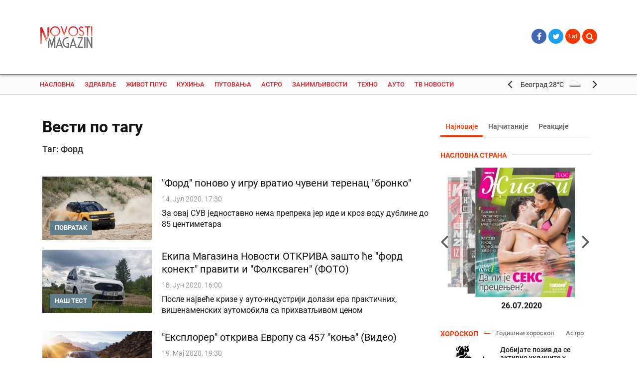

--- FILE ---
content_type: text/html; charset=UTF-8
request_url: https://dev.magazin.novosti.rs/scc/vest-po-tagu/ford/77699
body_size: 14145
content:
<!DOCTYPE html>
<html lang="en">
    <head>
	<title>Magazin Novosti</title>

	<meta charset="utf-8">
	<meta name="viewport" content="width=device-width, initial-scale=1, shrink-to-fit=no, user-scalable=no, maximum-scale=1">

	<meta http-equiv="x-ua-compatible" content="ie=edge">

	<meta name="lang" content="scc">

    <meta name="description" content="Portal za savremene žene i muškarce – Najvažnije vesti iz zdravlja, porodice, horoskopa, putovanja, automobilizma, kuvanja, ljubavi, seksa – www.magazin.novosti.rs">
    <meta name="keywords" content="magazin,novosti,magazin novosti,savremena žena,savremen muškarac,magazin.novosti,zdravlje,život plus,kuhinja,putovanja,astro,zanimljivosti,tehno,auto,kalibar,misterije,proročanstva,sudbine,ruski travar,horoskop,fitnes,dijeta,prirodna medicina,letovanje,tv novosti,porodica,stil poznatih,ljubimci,priroda,destinacije,numerologija,oldtajmeri,moda,lepota">

	<meta property="og:url"                content="https://dev.magazin.novosti.rs/scc/vest-po-tagu/ford/77699" />
	<meta property="og:site_name"          content="Vecernje Novosti Online" />
	<meta property="og:type"               content="article" />
	<meta property="og:title"              content="" />
	<meta property="og:description"        content="" />
	<meta property="og:image"              content="" />

	
    <!-- twitter share -->
    <meta name="twitter:card"        content="summary_large_image">
    <meta name="twitter:site"        content="@Novostionline">
    <meta name="twitter:creator"     content="@Novostionline">
    <meta name="twitter:title"       content="">
    <meta name="twitter:description" content="">
    <meta name="twitter:image"       content="">
    <!-- twitter share end -->

    <link rel="canonical" href="https://dev.magazin.novosti.rs/sr/vest-po-tagu/ford/77699">

	<link rel="apple-touch-icon" sizes="57x57" href="/favicon/apple-icon-57x57.png">
	<link rel="apple-touch-icon" sizes="60x60" href="/favicon/apple-icon-60x60.png">
	<link rel="apple-touch-icon" sizes="72x72" href="/favicon/apple-icon-72x72.png">
	<link rel="apple-touch-icon" sizes="76x76" href="/favicon/apple-icon-76x76.png">
	<link rel="apple-touch-icon" sizes="114x114" href="/favicon/apple-icon-114x114.png">
	<link rel="apple-touch-icon" sizes="120x120" href="/favicon/apple-icon-120x120.png">
	<link rel="apple-touch-icon" sizes="144x144" href="/favicon/apple-icon-144x144.png">
	<link rel="apple-touch-icon" sizes="152x152" href="/favicon/apple-icon-152x152.png">
	<link rel="apple-touch-icon" sizes="180x180" href="/favicon/apple-icon-180x180.png">
	<link rel="icon" type="image/png" sizes="192x192"  href="/favicon/android-icon-192x192.png">
	<link rel="icon" type="image/png" sizes="32x32" href="/favicon/favicon-32x32.png">
	<link rel="icon" type="image/png" sizes="96x96" href="/favicon/favicon-96x96.png">
	<link rel="icon" type="image/png" sizes="16x16" href="/favicon/favicon-16x16.png">
	<link rel="manifest" href="/favicon/manifest.json">
	<meta name="msapplication-TileColor" content="#ffffff">
	<meta name="msapplication-TileImage" content="favicon/ms-icon-144x144.png">
	<meta name="theme-color" content="#ffffff">

	<!-- Font -->
<!--	<link href="https://fonts.googleapis.com/css?family=Roboto+Condensed:300,300i,400,400i,700,700i|Roboto:100,100i,300,300i,400,400i,500,500i,700,700i,900,900i&amp;subset=cyrillic,cyrillic-ext,latin-ext" rel="stylesheet">-->
    <link rel="stylesheet" href="/css/font-roboto.css">

<!--	<link rel="stylesheet" href="https://unpkg.com/flickity@2.0/dist/flickity.min.css">-->
	<link rel="stylesheet" href="/css/flickity.min.css">

	<link rel="stylesheet" href="/css/remodal.css">
	<link rel="stylesheet" href="/css/remodal-default-theme.css">
	<link rel="stylesheet" href="/css/swiper.css">
	<style>
		.remodal-bg.with-red-theme.remodal-is-opening,
		.remodal-bg.with-red-theme.remodal-is-opened {
		filter: none;
		}

		.remodal-overlay.with-red-theme {
		background-color: #f44336;
		}

		.remodal.with-red-theme {
		background: #fff;
		}
	</style>

	<!-- CSS -->
    <link rel="stylesheet" href="/css/bootstrap.css">
    <link rel="stylesheet" href="/css/custom-icons.css">
    <link rel="stylesheet" href="/css/colorbox/colorbox_main.css">
    <link rel="stylesheet" href="/css/font-awesome.min.css">
    <link rel="stylesheet" href="/css/toastr.min.css">
    <link rel="stylesheet" href="/css/alertify.min.css">
    <link rel="stylesheet" href="/themed/pixel_admin/css/bs3datetimepicker/bootstrap-datetimepicker.min.css">
    <link rel="stylesheet" href="/themed/pixel_admin/css/select2.min.css">
    <link rel="stylesheet" href="/css/tooltipster.bundle.min.css">
	<link rel="stylesheet" href="/css/tooltipster-sideTip-shadow.min.css">
    <link rel="stylesheet" href="/css/bane.css">
    <link rel="stylesheet" href="/css/jquery.mmenu.all.css">
	<link rel="stylesheet" href="/css/lightslider.css">
    <link rel="stylesheet" href="/css/fotorama.css">
    <link rel="stylesheet" href="/css/main.css">

<!--    <script src="https://ajax.googleapis.com/ajax/libs/jquery/3.0.0/jquery.min.js" integrity="sha384-THPy051/pYDQGanwU6poAc/hOdQxjnOEXzbT+OuUAFqNqFjL+4IGLBgCJC3ZOShY" crossorigin="anonymous"></script>-->

    <script src="/js/jquery.min.js"></script>
    <script src="/js/jquery.lazyloadtxt.min.js"></script>
    <script charset="UTF-8" src="https://s-eu-1.pushpushgo.com/js/5f0d755834e690d9ad5865aa.js" async="async"></script>

    <!--Aklamator head -->
    <link rel="dns-prefetch" href="https://c.aklamator.com" />
    <script>var aklawidgets = ['FzuwVOe'];</script>
    <script async src="https://s.aklamator.com/i/w.js"></script>


	
    <!-- Global site + subdomains tag (gtag.js) - Google Analytics -->
    <script async src="https://www.googletagmanager.com/gtag/js?id=UA-1718167-1"></script>
    <script>
        window.dataLayer = window.dataLayer || [];
        function gtag(){dataLayer.push(arguments);}
        gtag('js', new Date());

        gtag('config', 'UA-1718167-1');
    </script>
</head>
    <body>
    <div id="site-wrapper">
        
<header class="main-header">
	<div class="top-header">
		<div class="container" style="position: relative;">
		<div class="col-xs-2 col-sm-2 col-md-2">
    <div class="row">	
		<div class="logo pull-left">
				<a href="/" class="logo-lg"><img src="/img/magazin-novosti-logo-new-cut.svg"></a>
                <!-- <a href="/" class="logo-sm"><img src="/img/magazin-novosti-logo-vertical.svg"></a> -->
				</div>
				</div>
				</div>
				<div class="col-xs-offset-2 col-xs-7 col-sm-offset-2 col-sm-7 col-md-offset-0 col-md-8">
    <div class="row">
								</div>
					</div>
					<div class="col-md-2 header-button-group">
            <div class="row">
				<ul class="social-networks">
				<li>	<a href="https://www.facebook.com/novostionline/" target="_blank" class="fb"><i class="fa fa-facebook"></i></a></li>
				<li>	<a href="https://twitter.com/novostionline" target="_blank" class="tw"><i class="fa fa-twitter"></i></a></li>
					
					<li class="dropdown dropdown-lang">
										<a href="/sr/vest-po-tagu/ford/77699">Lat </a>
									</li>
				<li class="dropdown dropdown-search">
					<a href="#" class="dropdown-toggle" data-toggle="dropdown"><i class="fa fa-search"></i> <!--<i class="fa fa-angle-down"></i>--></a>
					<div class="dropdown-menu dropdown-menu-search" role="menu">
						<form action="/search/index" class="HeaderSearch" accept-charset="utf-8">
							<div class="search">
								<input id="SearchKeyword" type="text" class="search-input" placeholder="Претрага">
								<button class="btn-search" type="submit"><i class="fa fa-angle-right"></i></button>
							</div>
						</form>
					</div>
				</li>
</ul>
				</div>
				</div>
			<a href="#main-nav" class="hamburger-menu">
        		<div class="menu-bar"></div>
    		</a>
		</div>
	</div>	
	<!--div data-spy="affix" data-offset-top="96"-->
	<div class="navbar navbar-bt">
		<div class="container nav-container">
		<nav id="main-nav">
			<ul class="nav navbar-nav primary-nav">
				<li class="search_phone">
						<form action="/search/index" class="HeaderSearch" accept-charset="utf-8">
							<div class="search">
								<input id="SearchKeywordPhone" type="text" class="search-input" placeholder="Претрага">
								<button class="btn-search" type="submit"><i class="fa fa-search"></i></button>
							</div>
						</form>
				</li>
											<li class="bg-menu-red-hover"><a href="/">Насловна</a></li>
											<li class="sub-menu-parent bg-menu-green-hover ">
								<a href="/scc/zdravlje/vesti/1019">Здравље</a>
								<div class="sub-menu bg-menu-green">
									<div class="container">
										<ul class="nav navbar-nav secondary-nav">
										<li><a href="/scc/zdravlje/vesti/vesti/1020" class="">Вести</a></li><li><a href="/scc/zdravlje/saveti/vesti/1021" class="">Савети</a></li><li><a href="/scc/zdravlje/fitnes/vesti/1022" class="">Фитнес</a></li><li><a href="/scc/zdravlje/prirodna-medicina/vesti/1023" class="">Природна медицина</a></li><li><a href="/scc/zdravlje/ruski-travar/vesti/1024" class="">Руски травар</a></li>										</ul>
									</div>
								</div>
							</li>
											<li class="sub-menu-parent bg-menu-pink-hover ">
								<a href="/scc/zivot-plus/vesti/1025">Живот плус</a>
								<div class="sub-menu bg-menu-pink">
									<div class="container">
										<ul class="nav navbar-nav secondary-nav">
										<li><a href="/scc/zivot-plus/moda-i-lepota/vesti/1026" class="">Мода и лепота</a></li><li><a href="/scc/zivot-plus/porodica/vesti/1027" class="">Породица</a></li><li><a href="/scc/zivot-plus/ljubav-i-seks/vesti/1028" class="">Љубав и секс</a></li><li><a href="/scc/zivot-plus/zenske-price/vesti/1029" class="">Женске приче</a></li><li><a href="/scc/zivot-plus/stil-poznatih/vesti/1030" class="">Стил познатих</a></li><li><a href="/scc/zivot-plus/moj-dom/vesti/1031" class="">Мој дом</a></li><li><a href="/scc/zivot-plus/ljubimci/vesti/1032" class="">Љубимци</a></li><li><a href="/scc/zivot-plus/kalibar/vesti/1033" class="">Калибар</a></li><li><a href="/scc/zivot-plus/priroda/vesti/1034" class="">Природа</a></li><li><a href="/scc/zivot-plus/65+/vesti/1035" class="">65+</a></li>										</ul>
									</div>
								</div>
							</li>
											<li class="sub-menu-parent bg-menu-orange-hover ">
								<a href="/scc/kuhinja/vesti/1036">Кухиња</a>
								<div class="sub-menu bg-menu-orange">
									<div class="container">
										<ul class="nav navbar-nav secondary-nav">
										<li><a href="/scc/kuhinja/recepti/vesti/1037" class="">Рецепти</a></li><li><a href="/scc/kuhinja/tajne/vesti/1039" class="">Тајне</a></li><li><a href="/scc/kuhinja/dijeta/vesti/1040" class="">Дијета</a></li>										</ul>
									</div>
								</div>
							</li>
											<li class="sub-menu-parent bg-menu-cornflowerblue-hover ">
								<a href="/scc/putovanja/vesti/1041">Путовања</a>
								<div class="sub-menu bg-menu-cornflowerblue">
									<div class="container">
										<ul class="nav navbar-nav secondary-nav">
										<li><a href="/scc/putovanja/vesti/vesti/1042" class="">Вести</a></li><li><a href="/scc/putovanja/saveti/vesti/1043" class="">Савети</a></li><li><a href="/scc/putovanja/letovanje/vesti/1044" class="">Летовање</a></li><li><a href="/scc/putovanja/destinacije/vesti/1046" class="">Дестинације</a></li>										</ul>
									</div>
								</div>
							</li>
											<li class="sub-menu-parent bg-menu-purple-2-hover ">
								<a href="/scc/astro/vesti/1047">Астро</a>
								<div class="sub-menu bg-menu-purple-2">
									<div class="container">
										<ul class="nav navbar-nav secondary-nav">
										<li><a href="/scc/astro/horoskop/vesti/1048" class="">Хороскоп</a></li><li><a href="/scc/astro/prorocanstva/vesti/1074" class="">Пророчанства</a></li><li><a href="/scc/astro/numerologija/vesti/1050" class="">Нумерологија</a></li>										</ul>
									</div>
								</div>
							</li>
											<li class="sub-menu-parent bg-menu-indigo-hover ">
								<a href="/scc/zanimljivosti/vesti/1051">Занимљивости</a>
								<div class="sub-menu bg-menu-indigo">
									<div class="container">
										<ul class="nav navbar-nav secondary-nav">
										<li><a href="/scc/zanimljivosti/vesti/vesti/1052" class="">Вести</a></li><li><a href="/scc/zanimljivosti/sudbine/vesti/1054" class="">Судбине</a></li><li><a href="/scc/zanimljivosti/misterije/vesti/1053" class="">Мистерије</a></li>										</ul>
									</div>
								</div>
							</li>
											<li class="sub-menu-parent bg-menu-cornflowerblue-hover ">
								<a href="/scc/tehno/vesti/1055">Техно</a>
								<div class="sub-menu bg-menu-cornflowerblue">
									<div class="container">
										<ul class="nav navbar-nav secondary-nav">
										<li><a href="/scc/tehno/vesti/vesti/1056" class="">Вести</a></li><li><a href="/scc/tehno/noviteti/vesti/1057" class="">Новитети</a></li><li><a href="/scc/tehno/saveti/vesti/1058" class="">Савети</a></li><li><a href="/scc/tehno/mobilni/vesti/1059" class="">Мобилни</a></li><li><a href="/scc/tehno/igrice/vesti/1060" class="">Игрице</a></li><li><a href="/scc/tehno/mreze/vesti/1061" class="">Мреже</a></li>										</ul>
									</div>
								</div>
							</li>
											<li class="sub-menu-parent bg-menu-gray-blue-hover ">
								<a href="/scc/auto/vesti/1062">Ауто</a>
								<div class="sub-menu bg-menu-gray-blue">
									<div class="container">
										<ul class="nav navbar-nav secondary-nav">
										<li><a href="/scc/auto/vesti/vesti/1063" class="">Вести</a></li><li><a href="/scc/auto/saveti/vesti/1064" class="">Савети</a></li><li><a href="/scc/auto/noviteti/vesti/1065" class="">Новитети</a></li><li><a href="/scc/auto/oldtajmeri/vesti/1066" class="">Олдтајмери</a></li>										</ul>
									</div>
								</div>
							</li>
											<li class="sub-menu-parent bg-menu-red-hover ">
								<a href="/scc/tv-novosti/vesti/1067">ТВ Новости</a>
								<div class="sub-menu bg-menu-red">
									<div class="container">
										<ul class="nav navbar-nav secondary-nav">
										<li><a href="/scc/tv-novosti/tv-program/vesti/1068" class="">ТВ програм</a></li><li><a href="/scc/tv-novosti/tv-zvezde/vesti/1069" class="">ТВ звезде</a></li><li><a href="/scc/tv-novosti/filmovi/vesti/1071" class="">Филмови</a></li><li><a href="/scc/tv-novosti/serije/vesti/1072" class="">Серије</a></li>										</ul>
									</div>
								</div>
							</li>
											<!-- <ul class="nav navbar-nav primary-nav options-nav">
				<li class="dropdown dropdown-mozzart">
					<a href="#" class="dropdown-toggle" data-toggle="dropdown"><img src="/img/mozzart-logo-header.png"></a>
					<ul class="dropdown-menu dropdown-menu-mozzart" role="menu">
						<li>
							<a href="https://www.mozzartbet.com/" target="_blank">
								Играј Онлине								<img src="/img/mozzart-bet.png">
							</a>
						</li>
						<li>
							<a href="http://www.mozzartsport.com/" target="_blank" class="mozzart-sport">
								Најновије спортске вести								<img src="/img/mozzart-sport.png">
							</a>
						</li>
					</ul>
				</li>
				</ul> -->
                <li class="weather-header">
                    <ul class="swiper-container weather-swiper-container">
                        <div class="swiper-wrapper">
                                                                <li class="swiper-slide">
                                    	<a href="/scc/vremenska-prognoza">
	                                        <div class="weather-group"><p>Београд</p>
	                                            <div class="">28<span>°C</span></div>
	                                            <img class="img-responsive" src="https://openweathermap.org/img/w/03d.png">
	                                        </div>
	                                    </a>
                                    </li>
                                                                <li class="swiper-slide">
                                    	<a href="/scc/vremenska-prognoza">
	                                        <div class="weather-group"><p>Нови Сад</p>
	                                            <div class="">29<span>°C</span></div>
	                                            <img class="img-responsive" src="https://openweathermap.org/img/w/03d.png">
	                                        </div>
	                                    </a>
                                    </li>
                                                                <li class="swiper-slide">
                                    	<a href="/scc/vremenska-prognoza">
	                                        <div class="weather-group"><p>Ниш</p>
	                                            <div class="">29<span>°C</span></div>
	                                            <img class="img-responsive" src="https://openweathermap.org/img/w/02d.png">
	                                        </div>
	                                    </a>
                                    </li>
                                                                <li class="swiper-slide">
                                    	<a href="/scc/vremenska-prognoza">
	                                        <div class="weather-group"><p>Крагујевац</p>
	                                            <div class="">29<span>°C</span></div>
	                                            <img class="img-responsive" src="https://openweathermap.org/img/w/03d.png">
	                                        </div>
	                                    </a>
                                    </li>
                                                                <li class="swiper-slide">
                                    	<a href="/scc/vremenska-prognoza">
	                                        <div class="weather-group"><p>Суботица</p>
	                                            <div class="">29<span>°C</span></div>
	                                            <img class="img-responsive" src="https://openweathermap.org/img/w/01d.png">
	                                        </div>
	                                    </a>
                                    </li>
                            
                        </div>
                        <div class="swiper-group weather-nav">
                            <div class="swiper-button-prev sidebar-swiper-button-prev4"><i class="fa fa-angle-left" aria-hidden="true"></i>
                            </div>
                            <div class="swiper-button-next sidebar-swiper-button-next4"><i class="fa fa-angle-right" aria-hidden="true"></i>
                            </div>
                        </div>
                    </ul>
                </li>
				<li class="lang-switcher language_phone">
					<span>Одабери писмо</span>
				</li>
				<li>
					<a href="#" class="language_phone" >Latinica</a>
					<ul class="language_phone_submenu">
						<li><a href="/scc/vest-po-tagu/ford/77699">Ћирилица</a></li>
						<li><a href="/sr/vest-po-tagu/ford/77699">Latinica</a></li>
					</ul>
				</li>
				<!-- <li class="account_phone">
					<span>Мој налог</span>
				</li> -->
				<!-- <li>
					<a href="#modal-login" onclick="location.href='#modal-login';" class="account_phone" >Пријава</a>
					<ul class="account_phone_submenu">
						<li><a href="#">Профил</a></li>
						<li><a href="#">Одјави се</a></li>
					</ul>
				</li> -->
				
			</ul>
			<!-- <ul class="nav navbar-nav primary-nav options-nav">
				<li class="dropdown dropdown-user">
										<a href="#modal-login" onclick="location.href='#modal-login';"><i class="icon nico-user_icon"></i></a>
					
				
				</li>
			</ul> -->
			
		</nav>
		</div>
	</div>


    <!-- Facebook Pixel Code -->
    <script>
        !function(f,b,e,v,n,t,s)
        {if(f.fbq)return;n=f.fbq=function(){n.callMethod?
            n.callMethod.apply(n,arguments):n.queue.push(arguments)};
            if(!f._fbq)f._fbq=n;n.push=n;n.loaded=!0;n.version='2.0';
            n.queue=[];t=b.createElement(e);t.async=!0;
            t.src=v;s=b.getElementsByTagName(e)[0];
            s.parentNode.insertBefore(t,s)}(window,document,'script',
            'https://connect.facebook.net/en_US/fbevents.js');
        fbq('init', '1957569644542500');
        fbq('track', 'PageView');
    </script>
    <noscript>
        <img height="1" width="1"
             src="https://www.facebook.com/tr?id=1957569644542500&ev=PageView
&noscript=1"/>
    </noscript>
    <!-- End Facebook Pixel Code -->


</header>

<script type="text/javascript">
    $(document).ready(function() {
        var MySwiper4 = new Swiper('.weather-swiper-container', {
            nextButton: '.sidebar-swiper-button-next4',
            prevButton: '.sidebar-swiper-button-prev4',
            spaceBetween: 20,
        	centeredSlides: true,
        	slidesPerView: 1,
	        loop: true,
	        slideToClickedSlide: true,
        });
    });
</script>        <div class="main">
                        <section class="container">
                <div id="main-content">

    <header>
        <h1 itemprop="headline" class="headline h1 dark-gray">Вести по тагу</h1>
    </header>

    <section class="section">
                    <div class="row">
                <div class="col-md-6">
                    <h4>Таг: Форд</h4>
                </div>
            </div>
            </section>

            <section class="section"><!-- section template 5 -->
        <div class="row">
            <div class="col-md-12 tag-news">
                                    <article data-id="1379133" data-publish="2020-07-14 17:30:56">
                        <a href="/scc/vest/ford-ponovo-u-igru-vratio-cuveni-terenac-bronko/1379133">
                            <figure class="pull-left media-img">
                                <img src="/cache/images/e/4/d/d/1/e4dd1e82c88f51df7dd0be2b6bcc667ed3ae7a4a.jpg" alt="1594736644_naslovna.jpg" class="img-responsive" height="127" width="220"/>                                                                    <div class="entry-content">
                                        <span class="stand-out stand-out-n stand-out-gray-blue">Повратак</span>
                                    </div>
                                                            </figure>
                            <div class="entry-summary">
                                                                    <h3 class="h3">"Форд" поново у игру вратио чувени теренац "бронко"</h3>
                                                                                                    <time class="published" datetime="2020-07-14 17:30:56">14. Јул 2020. 17:30</time>
                                                                <p>За овај СУВ једноставно нема препрека јер иде и кроз воду дублине до 85 центиметара</p>
                            </div>
                            <div class="clearfix"></div>
                        </a>
                    </article>
                                    <article data-id="1376897" data-publish="2020-06-18 16:00:40">
                        <a href="/scc/vest/otkrili-smo-zasto-ce-ford-konekt-praviti-i-folksvagen-foto/1376897">
                            <figure class="pull-left media-img">
                                <img src="/cache/images/5/5/c/e/b/55ceb375bd69e8764c03cec7a3d6c8c12083a81e.jpg" alt="ford-konekt-3.jpg" class="img-responsive" height="127" width="220"/>                                                                    <div class="entry-content">
                                        <span class="stand-out stand-out-n stand-out-gray-blue">Наш тест</span>
                                    </div>
                                                            </figure>
                            <div class="entry-summary">
                                                                    <h3 class="h3">Екипа Магазина Новости ОТКРИВА зашто ће "форд конект" правити и "Фолксваген" (ФОТО)</h3>
                                                                                                    <time class="published" datetime="2020-06-18 16:00:40">18. Јун 2020. 16:00</time>
                                                                <p>После највеће кризе у ауто-индустрији долази ера практичних, вишенаменских аутомобила са прихватљивом ценом</p>
                            </div>
                            <div class="clearfix"></div>
                        </a>
                    </article>
                                    <article data-id="1374836" data-publish="2020-05-19 19:30:30">
                        <a href="/scc/vest/eksplorer-otkriva-evropu-sa-457-konja-video/1374836">
                            <figure class="pull-left media-img">
                                <img src="/cache/images/b/f/5/d/6/bf5d606f1d924b23385d319e035b773beacf0d78.jpg" alt="ford-eksplorer-naslovna.jpg" class="img-responsive" height="127" width="220"/>                                                                    <div class="entry-content">
                                        <span class="stand-out stand-out-n stand-out-gray-blue">Снагатор</span>
                                    </div>
                                                            </figure>
                            <div class="entry-summary">
                                                                    <h3 class="h3">"Експлорер" открива Европу са 457 "коња" (Видео)</h3>
                                                                                                    <time class="published" datetime="2020-05-19 19:30:30">19. Мај 2020. 19:30</time>
                                                                <p>Амерички "Форд" креће у освајање Старог континента са моћним СУВ возилом дужим од пет метара</p>
                            </div>
                            <div class="clearfix"></div>
                        </a>
                    </article>
                            </div>
        </div>
        </section>

        
    </div>                                <!-- SIDEBAR SECTION -->
                
<aside id="sidebar">
	<div class="aside-box main-tabs">
    <!-- Nav tabs -->
    <ul class="nav nav-tabs">
        <li class="active"><a href="#tab-newest" data-toggle="tab">Најновије</a></li>
        <li><a href="#tab-most-read" data-toggle="tab">Најчитаније</a></li>
        <li><a href="#tab-most-comment" data-toggle="tab">Реакције </a></li>
    </ul>

    <!-- Tab panes -->
    <div class="tab-content">
                            </div>

</div>


<script type="text/javascript" src="/js/jquery.bootstrap.newsbox.min.js"></script>

<script type="text/javascript">
    $(function () {
        if ($('ul.news_ticker_wrap').find('li.news-item').length > 5) {
            $("ul.news_ticker_wrap").bootstrapNews({
                newsPerPage: 5,
                navigation: true,
                autoplay: true,
                direction: 'up', // up or down
                animationSpeed: 'normal',
                newsTickerInterval: 4000, //4 secs
                pauseOnHover: true,
                onStop: null,
                onPause: null,
                onReset: null,
                onPrev: null,
                onNext: null,
                onToDo: null
            });
        }
    });
</script>

<div class="aside-box naslovna">
    <div class="category-title category-title-red">
        <h4><span>Насловна страна</span></h4>
    </div>
            <div class="hub-slider">

        <div class="hub-slider-slides">
            <ul>
                                    <li>
                        <a href="https://dev.magazin.novosti.rs/upload/Newspaper/Image/2020_07/1595517333_ZP0726_01-page-001.jpg" target="_blank">
                            <img src="/cache/images/0/f/8/e/2/0f8e2645986ab5363283caaedbc97c35e25d7cff.jpg" alt="1595517333_ZP0726_01-page-001.jpg"/>                        </a>
                        <p>26.07.2020</p>
                    </li>
                                     <li>
                        <a href="https://dev.magazin.novosti.rs/upload/Newspaper/Image/2020_07/1595363058_1-page-001.jpg" target="_blank">
                            <img src="/cache/images/9/9/2/0/3/99203367fb1fa4c553d707fde9ef881ccf2465ab.jpg" alt="1595363058_1-page-001.jpg"/>                        </a>
                        <p>25.07.2020</p>
                    </li>
                                     <li>
                        <a href="https://dev.magazin.novosti.rs/upload/Newspaper/Image/2020_07/1595530063_VN0724_01_SR-page-001.jpg" target="_blank">
                            <img src="/cache/images/1/0/f/6/2/10f62f17a25db41028786dedaa992e204aadcf48.jpg" alt="1595530063_VN0724_01_SR-page-001.jpg"/>                        </a>
                        <p>24.07.2020</p>
                    </li>
                                     <li>
                        <a href="https://dev.magazin.novosti.rs/upload/Newspaper/Image/2020_07/1594793634_kalibar-jul.jpg" target="_blank">
                            <img src="/cache/images/c/0/c/a/5/c0ca501653262037e6486bddbab44003a474164a.jpg" alt="1594793634_kalibar-jul.jpg"/>                        </a>
                        <p>15.07.2020</p>
                    </li>
                                     <li>
                        <a href="https://dev.magazin.novosti.rs/upload/Newspaper/Image/2020_07/1594647645_Trece-oko-799.jpg" target="_blank">
                            <img src="/cache/images/7/5/3/b/0/753b04819a52edf8f5c7a25e4bdf039e3fd5fc0f.jpg" alt="1594647645_Trece-oko-799.jpg"/>                        </a>
                        <p>14.07.2020</p>
                    </li>
                                     <li>
                        <a href="https://dev.magazin.novosti.rs/upload/Newspaper/Image/2020_06/1593512500_ENIGMA-2454.jpg" target="_blank">
                            <img src="/cache/images/6/f/0/2/3/6f0233afead5dd2780ff35ea4d3505943ad128a5.jpg" alt="1593512500_ENIGMA-2454.jpg"/>                        </a>
                        <p>01.07.2020</p>
                    </li>
                                     <li>
                        <a href="https://dev.magazin.novosti.rs/upload/Newspaper/Image/2020_07/1593688144_LITIJE---FINAL---KORICE---V2.jpg" target="_blank">
                            <img src="/cache/images/e/a/3/8/0/ea380a1c9798ab9b1d1a1049d1705afd060d7de7.jpg" alt="1593688144_LITIJE---FINAL---KORICE---V2.jpg"/>                        </a>
                        <p>01.07.2020</p>
                    </li>
                                     <li>
                        <a href="https://dev.magazin.novosti.rs/upload/Newspaper/Image/2020_06/13_01.jpg" target="_blank">
                            <img src="/cache/images/0/0/9/f/1/009f1a4f6e939f4d51fdcdd12db7d11a804e5afd.jpg" alt="13_01.jpg"/>                        </a>
                        <p>10.06.2020</p>
                    </li>
                             </ul>
        </div>

        <div class="hub-slider-controls">
        <span class="hub-slider-arrow hub-slider-arrow_next fa fa-angle-right"></span>
        <span class="hub-slider-arrow hub-slider-arrow_prev fa fa-angle-left"></span>
        </div>

    </div>
</div>

<script type="text/javascript">
        $(function () {

$('.hub-slider-slides ul').hubSlider({
    selector: $('li'),
    button: {
        next: $('.hub-slider-arrow_next'),
        prev: $('.hub-slider-arrow_prev')
    },
    transition: '0.7s',
    startOffset: 30,
    auto: false,
    time: 2 // secondly
});

        })
    </script><div class="aside-box">
    <div class="category-title category-title-red">
        <a href="/scc/horoskop/dnevni">
            <h4>
                <span>
                    Хороскоп                </span>
            </h4>
        </a>
        <div class="category-nav-area">
            <ul class="nav category-nav pull-right">
                <li>
                    <a href="/scc/horoskop/godisnji">
                        Годишњи хороскоп                    </a>
                </li>
                <li>
                                                            <a href="/scc/astro/vesti/1047">
                        Астро                    </a>
                </li>
            </ul>
        </div>
    </div>
   
        <div class="swiper-container zodiac-swiper-container">
        <div class="swiper-wrapper">
            <div class="swiper-slide">
                <div class="zodiac-item">
                    <a href="/scc/horoskop/dnevni#Aries">
                        <i class="zodiac zodiac-ic_zodiac-aries"></i>
                        <p> <p>Добијате позив да се активно укључите у пројекте који се развијају у вашем...</p>
                    </a>
                </div>
            </div>
            <div class="swiper-slide">
                <div class="zodiac-item">
                    <a href="/scc/horoskop/dnevni#Taurus">
                        <i class="zodiac zodiac-ic_zodiac-taurus"></i>
                        <p> <p>Упетљали сте се у зачарани круг. Решење вам се налази испред носа, али ви се упорно...</p>
                    </a>
                </div>
            </div>
            <div class="swiper-slide">
                <div class="zodiac-item">
                    <a href="/scc/horoskop/dnevni#Gemini">
                        <i class="zodiac zodiac-ic_zodiac-gemini"></i>
                        <p> <p>Нисте добили очекивани одговор у вези с послом који вас је веома заинтригирао....</p>
                    </a>
                </div>
            </div>
            <div class="swiper-slide">
                <div class="zodiac-item">
                    <a href="/scc/horoskop/dnevni#Cancer">
                        <i class="zodiac zodiac-ic_zodiac-cancer"></i>
                        <p> <p>Осећате да сте професионално веома цењени, а данас стиже и мала потврда за то....</p>
                    </a>
                </div>
            </div>
            <div class="swiper-slide">
                <div class="zodiac-item">
                    <a href="/scc/horoskop/dnevni#Leo">
                        <i class="zodiac zodiac-ic_zodiac-leo"></i>
                        <p> <p>Уколико имате проблематичне односе у радном окружењу, овај дан вам доноси право...</p>
                    </a>
                </div>
            </div>
            <div class="swiper-slide">
                <div class="zodiac-item">
                    <a href="/scc/horoskop/dnevni#Virgo">
                        <i class="zodiac zodiac-ic_zodiac-virgo"></i>
                        <p> <p>Дан није повољан за покретање нових послова јер следе неочекивани преокрети и...</p>
                    </a>
                </div>
            </div>
            <div class="swiper-slide">
                <div class="zodiac-item">
                    <a href="/scc/horoskop/dnevni#Libra">
                        <i class="zodiac zodiac-ic_zodiac-libra"></i>
                        <p> <p>Непланирани трошкови вас избацују из равнотеже. Не разумете због чега, иако сте...</p>
                    </a>
                </div>
            </div>
            <div class="swiper-slide">
                <div class="zodiac-item">
                    <a href="/scc/horoskop/dnevni#Scorpio">
                        <i class="zodiac zodiac-ic_zodiac-scorpio"></i>
                        <p> <p>Не дозволите да вас пад концентрације изолује из окружења у коме сте веома цењени....</p>
                    </a>
                </div>
            </div>
            <div class="swiper-slide">
                <div class="zodiac-item">
                    <a href="/scc/horoskop/dnevni#Sagittarius">
                        <i class="zodiac zodiac-ic_zodiac-sagittarius"></i>
                        <p> <p>Данас будите на великом опрезу. Одређене информације не допиру на прави начин до...</p>
                    </a>
                </div>
            </div>
            <div class="swiper-slide">
                <div class="zodiac-item">
                    <a href="/scc/horoskop/dnevni#Capricorn">
                        <i class="zodiac zodiac-ic_zodiac-capricorn"></i>
                        <p> <p>Превише значаја дајете томе шта ће ко да каже. Тренутно је у центру пажње љутња...</p>
                    </a>
                </div>
            </div>
            <div class="swiper-slide">
                <div class="zodiac-item">
                    <a href="/scc/horoskop/dnevni#Aquarius">
                        <i class="zodiac zodiac-ic_zodiac-aquarius"></i>
                        <p> <p>Ангажовани сте на више страна. Без обзира на то што напорно радите ви у томе и...</p>
                    </a>
                </div>
            </div>
            <div class="swiper-slide">
                <div class="zodiac-item">
                    <a href="/scc/horoskop/dnevni#Pisces">
                        <i class="zodiac zodiac-ic_zodiac-pisces"></i>
                        <p> <p>Смета вам то што сте своју околину научили да сте ви иницијатор свега. Расположење...</p>
                    </a>
                </div>
            </div>
        </div>

    </div>
    <div class="swiper-group zodiac-nav">
        <div class="swiper-button-prev sidebar-swiper-button-prev1">
            <i class="fa fa-angle-left" aria-hidden="true"></i>
        </div>
        <div class="swiper-button-next sidebar-swiper-button-next1">
            <i class="fa fa-angle-right" aria-hidden="true"></i>
        </div>
    </div>
</div>



<script type="text/javascript">
    $(document).ready(function () {
        var MySwiper2 = new Swiper('.zodiac-swiper-container', {
            nextButton: '.sidebar-swiper-button-next1',
            prevButton: '.sidebar-swiper-button-prev1',
            spaceBetween: 20,
            centeredSlides: true,
            slidesPerView: 1,
            loop: true,
            slideToClickedSlide: true,
              // Responsive breakpoints
             breakpoints: {
            // when window width is <= 768px
            768: {
            slidesPerView: 3,
            spaceBetween: 10
            },
            // when window width is <= 480px
            480: {
            slidesPerView: 1,
            spaceBetween: 10
            }
            }
        });
    });
</script>            <div id="sidebar_weather_place_reserve"></div>
                        <div id="sidebar_exchange_rate_place_reserve"></div>
            
	
	
	
</aside><!-- /#sidebar -->


            </section>
        </div>
        <!-- SIDEBAR SECTION -->
        <footer>
	<div class="container">
		<div class="row">
			<!-- <div class="col-md-3 logo">
				<a href="/"><img src="/img/logo-nov-online.png"></a>
			</div> -->
			<div class="col-md-12 companies">
				<ul class="nav">
					<!-- <li><a href="http://www.novosti.rs/"><img src="/img/companies/novosti.png" alt="Novosti kompanija"></a></li> -->
					<li>
						<a href="http://www.kalibar.rs/" target="_blank">
							<img src="/img/companies-footer/kalibar_grayscale.svg" alt="Kalibar">
							<img src="/img/companies-footer/kalibar.svg" alt="Kalibar">
						</a>
					</li>
					<li>
						<a href="http://www.zov.rs/" target="_blank">
							<img src="/img/companies-footer/zov_grayscale.svg" alt="Zov">
							<img src="/img/companies-footer/zov.svg" alt="Zov">
						</a>
					</li>
					<li>
						<a href="http://www.tip.rs/" target="_blank">
							<img src="/img/companies-footer/tip_grayscale.svg" alt="Tip">
							<img src="/img/companies-footer/tip.svg" alt="Tip">
						</a>
					</li>
					<li>
						<a href="http://www.biljeizdravlje.rs/" target="_blank">
							<img src="/img/companies-footer/bilje-zdravlje_grayscale.svg" alt="Bilje i Zdravlje">
							<img src="/img/companies-footer/bilje-zdravlje.svg" alt="Bilje i Zdravlje">
						</a>
					</li>
					<li>
						<a href="http://www.treceoko.rs/" target="_blank">
							<img src="/img/companies-footer/treceoko_grayscale.svg" alt="Trece Oko">
							<img src="/img/companies-footer/treceoko.svg" alt="Trece Oko">
						</a>
					</li>
					<li>
						<a href="http://www.enigma.rs/" target="_blank">
							<img src="/img/companies-footer/enigma_grayscale.svg" alt="Enigma">
							<img src="/img/companies-footer/enigma.svg" alt="Enigma">
						</a>
					</li>
					<li>
						<a href="http://www.novostioglasi.rs/" target="_blank">
							<img src="/img/companies-footer/oglasikolor_grayscale.svg" alt="Novosti oglasi">
							<img src="/img/companies-footer/oglasikolor.svg" alt="Novosti oglasi">
						</a>
					</li>
					<li>
						<a href="http://www.radionovosti.com/" target="_blank">
							<img src="/img/companies-footer/radionovosti_grayscale.svg" alt="Radio Novosti">
							<img src="/img/companies-footer/radionovosti.svg" alt="Radio Novosti">
						</a>
					</li>
					<!-- <li><a class="kalibar" href="http://www.kalibar.rs/" target="_blank"></a></li>
					<li><a class="zov" href="http://www.zov.rs/" target="_blank"></a></li>
					<li><a class="tip" href="http://www.tip.rs/" target="_blank"></a></li>
					<li><a class="biljezdravlje" href="http://www.biljeizdravlje.rs/" target="_blank"></a></li>
					<li><a class="treceoko" href="http://www.treceoko.rs/" target="_blank"></a></li>
					<li><a class="enigma" href="http://www.enigma.rs/" target="_blank"></a></li>
					<li><a class="novostioglasi" href="http://www.novostioglasi.rs/" target="_blank"></a></li>
					<li><a class="radionovosti" href="http://www.radionovosti.com/" target="_blank"></a></li> -->
				</ul>
			</div>
		</div><!-- /.row -->
	</div><!-- /.container -->

	<div class="footer-menu footer-menu-primary">
		<div class="container">

			<div class="row">
				<div class="col-md-12">
					<ul class="nav nav-pills">
					<li><a href="/scc">Насловна</a></li><li><a href="/scc/zdravlje/vesti/1019">Здравље</a></li><li><a href="/scc/zivot-plus/vesti/1025">Живот плус</a></li><li><a href="/scc/kuhinja/vesti/1036">Кухиња</a></li><li><a href="/scc/putovanja/vesti/1041">Путовања</a></li><li><a href="/scc/astro/vesti/1047">Астро</a></li><li><a href="/scc/zanimljivosti/vesti/1051">Занимљивости</a></li><li><a href="/scc/tehno/vesti/1055">Техно</a></li><li><a href="/scc/auto/vesti/1062">Ауто</a></li><li><a href="/scc/tv-novosti/vesti/1067">ТВ Новости</a></li>					<li><a href="/scc/video">Видео</a></li><li><a href="/scc/foto">Фото</a></li><li><a href="/scc/horoskop/dnevni">Хороскоп</a></li>					</ul>
				</div>
			</div><!-- /.row -->
		</div>
	</div>

	<div class="footer-menu footer-menu-secondary">
		<div class="container">
			<div class="row">
				<div class="col-md-12">
					<ul class="nav nav-pills pull-left">
					<li><a href="/scc/strana/impresum/46">О нама</a></li><li><a href="/scc/strana/uslovi-koriscenja/75">Услови коришћења</a></li>					<li><a href="/scc/strana/Импресум/46">Импресум</a></li>
					<li><a href="/scc/strana/Контакт/48">Контакт</a></li>
                    					</ul>
									</div>
			</div><!-- /.row -->
		</div>
	</div>

	<div class="copyright">
		<div class="container">
			<div class="row">
				<div class="col-md-12">
					<!-- <div class="pull-left">Autorska prava © Kompanija Novosti, 2011-2016. Sva prava su zadržana</div> -->
					<div class="pull-left">Сва права задржана © Компанија Новости 2011-2026</div>
					<div class="pull-right"><span>Developed by:</span><a href="http://www.newtec-solutions.com/en/" target="_blank">Newtec Solutions</a>&amp;<a href="https://www.tnation.eu/" target="_blank">TNation</a></div>
				</div>
			</div><!-- /.row -->
		</div>
	</div>
	<a href="#" class="cd-top">Top</a>
</footer>

<!-- Modal - naslovna strana -->
<div class="remodal" data-remodal-id="modal-naslovna" role="dialog">
	<button data-remodal-action="close" class="remodal-close">×</button>
	
</div>

<!-- Modal - Login -->
<div class="remodal remodal-red" data-remodal-id="modal-login" role="dialog">
	<button data-remodal-action="close" class="remodal-close">×</button>
	<div class="remodal-header">
		<h2>Пријава</h2>
		<p>Унеси корисничко име и лозинку</p>
	</div>
	<div class="remodal-body">
		<div class="row">
			<div class="col-md-8 col-md-offset-2">
                				<form action="/members/login" role="form" class="form-default" novalidate="novalidate" id="MemberLoginForm" method="post" accept-charset="utf-8"><div style="display:none;"><input type="hidden" name="_method" value="POST"/></div>				<div class="input-group-modal"><input name="data[Member][login_username]" class="" autocomplete="off" type="text" id="MemberLoginUsername"/><span class="highlight"></span><span class="bar"></span><label>Корисничко име <span class="required-star">*</span></div>				<div class="input-group-modal"><input name="data[Member][login_password]" class="" autocomplete="off" type="password" id="MemberLoginPassword"/><span class="highlight"></span><span class="bar"></span><label>Лозинка <span class="required-star">*</span></div>				<div class="submit">
					<input class="btn btn-default no-radius btn-block" type="submit" value="Пријава">
					<p class="small text-center">У колико немате налог потребно је да се <a href="#modal-register">региструјете</a></p>
				</div>
				</form>

				<a href="#modal-password-reset">Заборавили сте лозинку?</a>

			</div>
		</div>
	</div>
</div>

<!-- Modal - password reset -->
<div class="remodal remodal-red" data-remodal-id="modal-password-reset" role="dialog">
    <button data-remodal-action="close" class="remodal-close">×</button>
    <div class="remodal-header">
        <h2>Ресетовање лозинке</h2>
        <p>Унесите емаил</p>
    </div>
    <div class="remodal-body">
        <div class="row">
            <div class="col-md-8 col-md-offset-2">
								<form action="/members/sendResetLink" role="form" class="form-default" novalidate="novalidate" id="MemberSendResetLinkForm" method="post" accept-charset="utf-8"><div style="display:none;"><input type="hidden" name="_method" value="POST"/></div>				<div class="input-group-modal"><input name="data[Member][reset_email]" class="" type="text" id="MemberResetEmail"/><span class="highlight"></span><span class="bar"></span><label>Е-пошта <span class="required-star">*</span></div>                <div class="submit">
                    <input class="btn btn-default no-radius btn-block" type="submit" value="Ресетовање лозинке">
                </div>
                </form>
            </div>
        </div>
    </div>
</div>

<!-- Modal - register -->
<div class="remodal remodal-red" data-remodal-id="modal-register" role="dialog">
	<button data-remodal-action="close" class="remodal-close" id="close_register">×</button>
	<div class="remodal-header">
		<h2>Регистрација</h2>
		<p>Сва поља означена * су обавезна!</p>
	</div>

	<div class="remodal-body">
		<div class="row">
			<div class="col-md-8 col-md-offset-2">
				<form action="/members/signup" role="form" class="form-default" novalidate="novalidate" id="MemberSignupForm" method="post" accept-charset="utf-8"><div style="display:none;"><input type="hidden" name="_method" value="POST"/></div>				<div class="input-group-modal required"><input name="data[Member][username]" class="" type="text" id="MemberUsername" required="required"/><span class="highlight"></span><span class="bar"></span><span class="message"></span><label>Корисничко име <span class="required-star">*</span></div>				<div class="input-group-modal required"><input name="data[Member][password]" class="" type="password" id="MemberPassword" required="required"/><span class="highlight"></span><span class="bar"></span><span class="message"></span><label>Лозинка <span class="required-star">*</span></div>				<div class="input-group-modal required"><input name="data[Member][password_confirmation]" class="" type="password" id="MemberPasswordConfirmation" required="required"/><span class="highlight"></span><span class="bar"></span><span class="message"></span><label>Поновите лозинку <span class="required-star">*</span></div>				<div class="input-group-modal required"><input name="data[Member][email]" class="" type="email" id="MemberEmail" required="required"/><span class="highlight"></span><span class="bar"></span><span class="message"></span><label>Е-пошта <span class="required-star">*</span></div>				<div class="form-group">
					<label for="MemberCaptcha">Код за верификацију <span class="message"></span></label>
                    <br>
					<img src="https://dev.magazin.novosti.rs/home/captcha" width="160" height="45" id="captcha" alt=""/>					<a href="javascript: void(0);" class="refresh"><i class="fa fa-retweet" aria-hidden="true"></i></a>				</div>

				<div class="input-group-modal"><input name="data[Member][captcha]" class="form-control" id="code" maxlength="6" value="" type="text"/><span class="highlight"></span><span class="bar"></span><span class="message"></span><label>Унесите код</div>				<div class="form-group"><div class="checkbox"><input type="hidden" name="data[Member][news_letter]" id="MemberNewsLetter_" value="0"/><label><input type="checkbox" name="data[Member][news_letter]" class="px" value="1" id="MemberNewsLetter"/><span class="lbl"> </span></label></div><label>Newsletter</div>				<div class="form-group"><div class="checkbox"><input type="hidden" name="data[Member][terms_of_use]" id="MemberTermsOfUse_" value="0"/><label><input type="checkbox" name="data[Member][terms_of_use]" class="px" value="1" id="MemberTermsOfUse"/><span class="lbl"> </span></label></div><label>Сагласан сам са условима коришћења</label><span class="message"></span></div>
				<div class="submit">
					<input class="btn btn-default no-radius btn-block" type="submit" value="Регистрација" id="register">
                    <div id="loading"></div>
				</div>
                <div id="success"></div>
				</form>
		    </div>
		</div>
	</div>
</div>

<script type="text/javascript">
    $(document).ready(function(){

        // Captcha
        $('.refresh').on('click', function(){
            $("#code").val("");
            $("#captcha").attr("src", $("#captcha").attr("src").trim() + "/" + Math.round(Math.random()*10000000000));
        });

        // Registration
        $("#MemberSignupForm").submit(function (e) {
            e.preventDefault();
            var username = $('#MemberUsername'),
                password = $('#MemberPassword'),
                password_confirmation = $('#MemberPasswordConfirmation'),
                email = $('#MemberEmail'),
                news_letter = false,
                captcha = $('#code'),
                terms_of_use = false;

            if ($('#MemberNewsLetter').is(':checked')) {
                news_letter = true;
            }

            if ($('#MemberTermsOfUse').is(':checked')) {
                terms_of_use = true;
            }

            var data = {username: username.val(), password: password.val(), password_confirmation: password_confirmation.val(), email: email.val(), news_letter: news_letter, captcha: captcha.val(), terms_of_use: terms_of_use};
//            console.log(data);
//            $.post("/members/signup", {Member: data}, function(result){console.log(result);});
//            return false;
            $.ajax({
                url: "/members/signup",
                dataType: "json",
                type: "post",
                data: {"Member": data},
                beforeSend: function () {
                    $('#loading').html('Loading...');
                },
                success: function (result) { //console.log(result);
                    if(result.success){
                        // Empty all fileds and uncheck checkboxes
                        $('#MemberSignupForm input').val('');
                        $('#MemberNewsletter').prop('checked', false)
                        $('#MemberTermsOfUse').prop('checked', false)

                        // Remove all errors
                        $('#MemberSignupForm span.message').html('');

                        // Close modal
                        $('#close_register').trigger('click');

                        // Remove loading status
                        $('#loading').html('');

                        // Show success message
                        toastr.success(result.message);
                    } else {
                        // Remove loading status
                        $('#loading').html('');

                        // Remove old errors
                        $('#MemberSignupForm span.message').html('');

                        // Append errors
                        username.parent().find('.message').append(result.username);
                        password.parent().find('.message').append(result.password);
                        password_confirmation.parent().find('.message').append(result.password_confirmation);
                        email.parent().find('.message').append(result.email);
                        $('#MemberTermsOfUse').parent().parent().next().next().append(result.terms_of_use);
                        captcha.parent().find('.message').append(result.captcha);

                        // Reload captcha
                        $('.refresh').trigger('click');
                    }
                }
            });
        });

        // Trigger click on enter
        $('#MemberSignupForm input').keypress(function (e) {
            if (e.which == 13) {
                $("#register").trigger("click");
                return false;    //<---- Add this line
            }
        });
    });

</script>


        <!-- SIDEBAR SECTION -->
        <!--<script src="https://ajax.googleapis.com/ajax/libs/jquery/3.0.0/jquery.min.js" integrity="sha384-THPy051/pYDQGanwU6poAc/hOdQxjnOEXzbT+OuUAFqNqFjL+4IGLBgCJC3ZOShY" crossorigin="anonymous"></script>-->
<script src="/js/bootstrap.min.js"></script>
<script src="/js/holder.min.js"></script>
<!--<script src="https://unpkg.com/flickity@2.0/dist/flickity.pkgd.min.js"></script>-->
<script src="/js/flickity.pkgd.min.js"></script>
<script src="/js/remodal.js"></script>
<script src="/js/swiper.min.js"></script>
<script src="/js/toastr.min.js"></script>
<script src="/js/colorbox-min.js"></script>
<script src="/js/alertify.min.js"></script>
<script src="/themed/pixel_admin/js/bs3datetimepicker/moment.min.js"></script>
<script src="/themed/pixel_admin/js/bs3datetimepicker/moment-with-locales.min.js"></script>
<script src="/themed/pixel_admin/js/bs3datetimepicker/bootstrap-datetimepicker.min.js"></script>
<script src="/themed/pixel_admin/js/select2.min.js"></script>
<script src="/js/tooltipster.bundle.min.js"></script>
<script src="/js/smooth-scroll.min.js"></script>
<script src="/js/jquery.mmenu.all.js"></script>
<script src="/js/jquery.mCustomScrollbar.js"></script>





<script src="/js/vTicker.js"></script>
<script src="/js/hubslider.min.js"></script>
<script src='https://www.google.com/recaptcha/api.js?hl=sr' async defer></script>
<script src="/js/lightslider.js"></script>
<script src="/js/fotorama.js"></script>
<script src="/js/main.js?v=1"></script>

<script type="text/javascript">
	//Modal inputs animation
	$(document).ready(function() {

		$('.input-group-modal input').blur(function() {
			if ($(this).val())
				$(this).addClass('used');
			else
				$(this).removeClass('used');
		});

		//checking if exchange rate div (set as a placeholder for exchange rate widget) exists
        //if it does, load the widget with ajax (so it doesnt slow down initial server response)
        // and replace #sidebar_exchange_rate_place_reserve div with it
		if($('div#sidebar_exchange_rate_place_reserve').length > 0) {
		    $.post('/app/loadExchangeRateWidget', function(widget){
		        if($.trim(widget) != 'ERROR') {
                    $('div#sidebar_exchange_rate_place_reserve').replaceWith(widget);
                }
            });
        }

		//checking if weather div (set as a placeholder for weather widget) exists
        //if it does, load the widget with ajax (so it doesnt slow down initial server response)
        // and replace #sidebar_weather_place_reserve div with it
		if($('div#sidebar_weather_place_reserve').length > 0) {
		    $.post('/app/loadWeatherWidget', function(widget){
		        if($.trim(widget) != 'ERROR') {
                    $('div#sidebar_weather_place_reserve').replaceWith(widget);
                }
            });
        }
	});
</script>

<script type="text/javascript">
    function updateLocale(locale) {
        if(locale == 'scc'){
            moment.updateLocale('sr', {
                months : {
                    format: 'јануар_фебруар_март_април_мај_јун_јул_август_септембар_октобар_новембар_децембар'.split('_'),
                    standalone: 'јануар_фебруар_март_април_мај_јун_јул_август_септембар_октобар_новембар_децембар'.split('_'),
                    isFormat: /D[oD]?(\[[^\[\]]*\]|\s+)+MMMM?|MMMM?(\[[^\[\]]*\]|\s+)+D[oD]?/  // from 2.14.0
                }
            });
        }else{
            moment.updateLocale('sr', {
                months : {
                    format: 'januar_februar_mart_april_maj_jun_jul_avgust_septembar_oktobar_novembar_decembar'.split('_'),
                    standalone: 'januar_februar_mart_april_maj_jun_jul_avgust_septembar_oktobar_novembar_decembar'.split('_'),
                    isFormat: /D[oD]?(\[[^\[\]]*\]|\s+)+MMMM?|MMMM?(\[[^\[\]]*\]|\s+)+D[oD]?/  // from 2.14.0
                }
            });
        }
    }

    function getMomentDate(date, format) {
        return moment(date).locale('sr').format(format);
    }
    
    function updateTime(time_el,locale) {

        if(locale == 'scc'){
            var u = 'у';
        }else{
            var u = 'u';
        }
        // get dates for show
        var published_date =  new Date(time_el.text());

        updateLocale(locale);

        var date = getMomentDate(published_date, 'DD. MMMM YYYY ' + u +' H:mm');

        //set time and date
        time_el.text(date);
    }

</script>


<!-- (C)2000-2020 Gemius SA - gemiusPrism  / novosti.rs/Magazin -->
<script type="text/javascript">
    <!--//--><![CDATA[//><!--
    var pp_gemius_identifier = '1_1LyesWt.aoRxQ76PdHx_VEfQtRXa9nMXrva6uV9ML.f7';
    // lines below shouldn't be edited
    function gemius_pending(i) { window[i] = window[i] || function() {var x = window[i+'_pdata'] = window[i+'_pdata'] || []; x[x.length]=arguments;};};gemius_pending('gemius_hit'); gemius_pending('gemius_event'); gemius_pending('pp_gemius_hit'); gemius_pending('pp_gemius_event');(function(d,t) {try {var gt=d.createElement(t),s=d.getElementsByTagName(t)[0],l='http'+((location.protocol=='https:')?'s':''); gt.setAttribute('async','async');gt.setAttribute('defer','defer'); gt.src=l+'://gars.hit.gemius.pl/xgemius.js'; s.parentNode.insertBefore(gt,s);} catch (e) {}})(document,'script');
    //--><!]]>
</script>

<!-- (c) 2020 Gemius SA / gemiusHeatMap / novosti.rs -->
<script type="text/javascript">
    var ghmxy_type = 'percent';
    var ghmxy_identifier = 'nLFF1oQc9UH6nMhAtvLtqsQKnO8KeYwN.mkFrgT7P83.U7';
    var ghmxy_hitcollector = 'ghmrs.hit.gemius.pl';
</script>
<script async type="text/javascript" src="//ghmrs.hit.gemius.pl/hmapxy.js"></script>


<script src="//adria.contentexchange.me/static/tracker.js" async></script>



    </div>
    <!-- Go to www.addthis.com/dashboard to customize your tools --> 
    <script type="text/javascript" src="//s7.addthis.com/js/300/addthis_widget.js#pubid=ra-5720b47d47029d2b"></script>
</body>
</html>


--- FILE ---
content_type: text/html; charset=UTF-8
request_url: https://dev.magazin.novosti.rs/app/loadExchangeRateWidget
body_size: 417
content:
<div class="aside-box">

    <div class="category-title category-title-red">
        <h4><span>Курсна листа</span></h4>
        <div class="category-nav-area">
            <ul class="nav category-nav pull-right">
                <li><a href="/scc/kursna-lista">Комплетна курсна листа</a></li>
            </ul>
        </div>
    </div>

    <table class="table table-currency">
        <thead>
            <th></th>
            <th>Куповни</th>
            <th>Средњи</th>
            <th>Продајни</th>
        </thead>
        <tbody>
            <tr>
                <td><img src="/img/flags/flat/eur.png"></td>
                <td>117</td>
                <td>117,35</td>
                <td>117,7</td>
            </tr>
            <tr>
                <td><img src="/img/flags/flat/usd.png"></td>
                <td>100,79</td>
                <td>101,09</td>
                <td>101,4</td>
            </tr>
            <tr>
                <td><img src="/img/flags/flat/gbp.png"></td>
                <td>134,85</td>
                <td>135,26</td>
                <td>135,66</td>
            </tr>
        </tbody>
    </table>
</div>

--- FILE ---
content_type: text/css
request_url: https://dev.magazin.novosti.rs/css/colorbox/colorbox_main.css
body_size: 1702
content:
/*
    Colorbox Core Style:
    The following CSS is consistent between example themes and should not be altered.
*/
#colorbox, #cboxOverlay, #cboxWrapper{position:absolute; top:0; left:0; z-index:9999; /*overflow:hidden;*/}
#cboxWrapper {max-width:none;}
#cboxOverlay{position:fixed; width:100%; height:100%;}
#cboxMiddleLeft, #cboxBottomLeft{clear:left;}
#cboxContent{position:relative;}
#cboxLoadedContent{overflow:auto; -webkit-overflow-scrolling: touch;}
#cboxTitle{margin:0;}
#cboxLoadingOverlay, #cboxLoadingGraphic{position:absolute; top:0; left:0; width:100%; height:100%;}
#cboxPrevious, #cboxNext, #cboxClose, #cboxSlideshow{cursor:pointer;}
.cboxPhoto{float:left; margin:auto; border:0; display:block; max-width:none; -ms-interpolation-mode:bicubic;}
.cboxIframe{width:100%; height:100%; display:block; border:0; padding:0; margin:0;}
#colorbox, #cboxContent, #cboxLoadedContent{box-sizing:content-box; -moz-box-sizing:content-box; -webkit-box-sizing:content-box;}

/* 
    User Style:
    Change the following styles to modify the appearance of Colorbox.  They are
    ordered & tabbed in a way that represents the nesting of the generated HTML.
*/
#cboxOverlay{background:#000;}
#colorbox{outline:0;}
    #cboxTopLeft{width: 0;height: 0;background: none;}
    #cboxTopCenter{height: 0;background: none;}
    #cboxTopRight{width: 0;height: 0;background: none;}
    #cboxBottomLeft{width: 0;height: 0;background: none;}
    #cboxBottomCenter{height: 0;background: none;}
    #cboxBottomRight{width: 0;height: 0;background: none;}
    #cboxMiddleLeft{width: 0;background: none;}
    #cboxMiddleRight{width: 0;background: none;}
    #cboxContent{background:#000; /*overflow:hidden;*/}
        .cboxIframe{background:#000;}
        #cboxError{padding:50px; border:1px solid #ccc;}
        #cboxLoadedContent{/*margin-bottom:20px;*/}
        #cboxTitle{position:absolute; bottom:0px; left:0; text-align:center; width:100%; color: #fff;background: rgba(0, 0, 0, 0.5);font-weight: bold;font-size: 18px;padding:10px;white-space: nowrap;overflow: hidden;text-overflow: ellipsis;}
        #cboxCurrent{position:absolute; top:7px; left:7px;font-size: 13px;color:#fff;text-shadow: 0 1px 1px #000;}
        #cboxLoadingOverlay{background:url(/img/spinner.gif) no-repeat center center;}

        /* these elements are buttons, and may need to have additional styles reset to avoid unwanted base styles */
        #cboxPrevious, #cboxNext, #cboxSlideshow, #cboxClose {border:0; padding:0; margin:0; overflow:visible; width:auto; background:none;-webkit-transition: all 300ms ease-out;-moz-transition: all 300ms ease-out;-o-transition: all 300ms ease-out;-ms-transition: all 300ms ease-out;transition: all 300ms ease-out;}
        
        /* avoid outlines on :active (mouseclick), but preserve outlines on :focus (tabbed navigating) */
        #cboxPrevious:active, #cboxNext:active, #cboxSlideshow:active, #cboxClose:active {outline:0;}

        #cboxSlideshow{position:absolute; bottom:0px; right:42px; color:#444;}
        #cboxPrevious{position:absolute; top:50%; left:10px;width: 24px;height: 41px;margin-top: -20px;color:#fff;text-indent: -99999px;background: url(/img/colorbox/arrows.png) no-repeat 0 0; opacity: 0.5;}
        #cboxNext{position:absolute; top:50%; right:10px;width: 24px;height: 41px;margin-top: -20px;color:#fff;text-indent: -99999px;background: url(/img/colorbox/arrows.png) no-repeat -24px 0;opacity: 0.5;}
        #cboxPrevious:hover {color: #444;}
        #cboxNext:hover {color: #444;}
        #cboxClose{position:absolute; top: -10px;right: -5px;display: block;font-size: 40px;line-height: 30px;color: #fff;padding: 10px;}
        #cboxClose:hover{color: #444;}
        .cbox-iframe #cboxClose {top: 0;right: -38px;line-height: 11px;color: #D5D5D5;background: rgba(0, 0, 0, 0.35);text-shadow: 0 1px 1px #000;font-size: 34px;padding: 9px;}
        .cbox-iframe #cboxClose:hover {color: #fff;}

.cbox-popimg #cboxContent {background: #fff;background: rgba(255,255,255,0.9);}
.cbox-popimg #cboxClose {color: #D90512;}
.cbox-popimg #cboxClose:hover {color: #999;}
/*
  The following fixes a problem where IE7 and IE8 replace a PNG's alpha transparency with a black fill
  when an alpha filter (opacity change) is set on the element or ancestor element.  This style is not applied to or needed in IE9.
  See: http://jacklmoore.com/notes/ie-transparency-problems/

.cboxIE #cboxTopLeft,
.cboxIE #cboxTopCenter,
.cboxIE #cboxTopRight,
.cboxIE #cboxBottomLeft,
.cboxIE #cboxBottomCenter,
.cboxIE #cboxBottomRight,
.cboxIE #cboxMiddleLeft,
.cboxIE #cboxMiddleRight {
    filter: progid:DXImageTransform.Microsoft.gradient(startColorstr=#00FFFFFF,endColorstr=#00FFFFFF);
}
*/

/* Responsive classes */
@media screen and (max-width:1024px) {
    .cbox-iframe #cboxClose {top: -60px;right: 0;padding: 19px;}
}

--- FILE ---
content_type: text/javascript;charset=UTF-8
request_url: https://c.aklamator.com/w3b/c/FzuwVOe?ai=h2Tz6ht5
body_size: 49800
content:
console.log("v3.5");function aklareceivemessage(e){
            if (typeof e.data == 'string' && e.data.indexOf('ncid:') !=- 1) {
                var strid = e.data.replace('ncid:','');
                 var adncid = document.getElementById('akla_ad_'+strid);
                 if(typeof adncid != 'undefined' && adncid != null){
                 console.log(akla_ad_wid['x'+strid]);
                    adncid.style.height = 0;if(typeof akla_ad_wid['x'+strid] != 'undefined'){
                    
                        akla_ch_adrepl(akla_ad_wid['x'+strid]);
                    akla_set_resp(akla_ad_wid['x'+strid]);
                    }}}};window.addEventListener("message", aklareceivemessage, false); var akla_mr = []; var aklalogoimage, aklatet; var aklaconsheadloaded = 0; var aklconsstatus = [0,0,0,0];  var akla_replace_rep = [], akla_tyrepl = [],akla_unadx_rep = '', akla_ogl_rep = [], akla_bemli_rep = [], akla_logged = [], akla_ad_wid = [], akla_wid_retry = [];akla_logged_all = 0; akla_logf = [], akla_pb_ll = 0, akla_pb_nl = 0, akla_pbf = 0, akla_pbw = []; var aklaprb = [];!function(t,e){"use strict";"function"!=typeof t.CustomEvent&&(t.CustomEvent=function(t,n){n=n||{bubbles:!1,cancelable:!1,detail:void 0};var a=e.createEvent("CustomEvent");return a.initCustomEvent(t,n.bubbles,n.cancelable,n.detail),a},t.CustomEvent.prototype=t.Event.prototype),e.addEventListener("touchstart",function(t){if("true"===t.target.getAttribute("data-swipe-ignore"))return;s=t.target,r=Date.now(),n=t.touches[0].clientX,a=t.touches[0].clientY,u=0,i=0},!1),e.addEventListener("touchmove",function(t){if(!n||!a)return;var e=t.touches[0].clientX,r=t.touches[0].clientY;u=n-e,i=a-r},!1),e.addEventListener("touchend",function(t){if(s!==t.target)return;var e=parseInt(l(s,"data-swipe-threshold","20"),10),o=parseInt(l(s,"data-swipe-timeout","500"),10),c=Date.now()-r,d="",p=t.changedTouches||t.touches||[];Math.abs(u)>Math.abs(i)?Math.abs(u)>e&&c<o&&(d=u>0?"akla-swiped-left":"akla-swiped-right"):Math.abs(i)>e&&c<o&&(d=i>0?"akla-swiped-up":"akla-swiped-down");if(""!==d){var b={dir:d.replace(/swiped-/,""),xStart:parseInt(n,10),xEnd:parseInt((p[0]||{}).clientX||-1,10),yStart:parseInt(a,10),yEnd:parseInt((p[0]||{}).clientY||-1,10)};s.dispatchEvent(new CustomEvent("swiped",{bubbles:!0,cancelable:!0,detail:b})),s.dispatchEvent(new CustomEvent(d,{bubbles:!0,cancelable:!0,detail:b}))}n=null,a=null,r=null},!1);var n=null,a=null,u=null,i=null,r=null,s=null;function l(t,n,a){for(;t&&t!==e.documentElement;){var u=t.getAttribute(n);if(u)return u;t=t.parentNode}return a}}(window,document); function akla_ch_adrepl(wid){ var ra = 0; var rs; var cl = ['aklaadx']; var type = akla_tyrepl[wid] || false; if(type){var it = JSON.parse(akla_vars[wid + 'it']); var indiv = document.getElementsByClassName('imageout_' + wid); for(var num = 0; num < indiv.length; num ++){ for(n2 = 0; n2 < cl.length; n2++){ var ad_divs = indiv[num].getElementsByClassName(cl[n2]); if(typeof ad_divs != 'undefined' && ad_divs.length > 0) { var akogid = ad_divs[0].id.match(/[0-9]{3,4}/); ra = 0; if (ad_divs[0].innerHTML == '') { ra = 1; if(typeof aklaprb[akogid] != 'undefined' && aklaprb[akogid] == 1) {rs = 'adbl';}else{rs='hdrp';}} if (ad_divs[0].offsetHeight < 50) { ra = 1; if(typeof aklaprb[akogid] != 'undefined' && aklaprb[akogid] == 1){rs = 'nch';}else{rs='hdrp';} } var iframead = ad_divs[0].getElementsByTagName('iframe'); if(typeof iframead != 'undefined' && iframead.length > 0) { var iframeDocument = iframead[0].contentDocument || iframead[0].contentWindow.document; for (n3 = 0; n3 < cl.length; n3++) { var iniframead = iframeDocument.getElementsByClassName(cl[n3]); if(typeof iniframead != 'undefined' && iniframead.length > 0) { if (iniframead[0].innerHTML == '') { ra = 1; if(typeof aklaprb[akogid] != 'undefined' && aklaprb[akogid] == 1) {rs = 'adbl';}else{rs='hdrp';} } } } } if (ra == 1) { akla_vars[wid + "ri"]++; var n = akla_vars[wid + 'no'] - 1 + akla_vars[wid + "ri"]; akla_replace_rep.push([it[n].wid+'~~~'+rs+'~~~'+it[n].id+'~~~'+((typeof it[n].ty=='undefined')?'':it[n].ty)+'~~~'+(ad_divs[0].getBoundingClientRect().top - window.innerHeight)+'~~~'+((['D8xcsTK','wX8QyJg'].includes(wid) || typeof akla_mr['amb']=='undefined')?'0':akla_mr['amb'])+'~~~'+akogid+'~~~'+((typeof it[n].vis=='undefined')?'0':it[n].vis)+'~~~'+aklconsstatus.join('*')+'~~~'+((typeof it[n].vism=='undefined')?'0':it[n].vism)]); akla_logged[wid]++;akla_logged_all++; if(akla_logged[wid] == akla_pbw[wid]){if(akla_logged_all == akla_pb_nl){akla_logtog(wid)}else{setTimeout(function(){akla_logtog(wid);},1000);}} ad_divs[0].parentElement.parentElement.innerHTML = akla_create_single_item(wid, akla_vars[wid + 'tmpl'], n, it[n]); var scapos = akla_vars[wid+ '_scapos'];
                        if(typeof scapos[akogid] != 'undefined'){
                       
                            akla_vars[wid +'_scwdth'][scapos[akogid]-1] = (typeof akla_vars[wid +'_scdwdth'] != 'undefined'?akla_vars[wid +'_scdwdth']:180);
                        }} } } } akla_set_resp(wid);} } function akla_set_resp(wid) { if (document.getElementById('akla' + wid)) { if (typeof akla_vars[wid + '_scroll'] == 'undefined' || akla_vars[wid + '_scroll'] == 0) {if(typeof akla_vars[wid + '_prs'] != 'undefined'){var prs = akla_vars[wid + '_prs'];}else {var prs = [700, 700, 460, 600, 800, 1050, 1200, 1400, 1600];} var adcl = ['aklaadx']; var minadw = 310; var asp = 0.5; var tpad = 10; var outdcl = 'dt'; var indcl = 'imageout_'; var width = document.getElementById('akla' + wid).offsetWidth; var initel = document.getElementsByClassName(indcl + wid); var outitel = document.getElementsByClassName(outdcl + wid); var itemsnum = initel.length; imgS = 100; rows_num = itemsnum; cols_num = 1; for (var it = prs.length; it > 1; it--) { if (itemsnum % it == 0 && width >= prs[it]) { imgS = Math.floor(100 * 100 / it) / 100; rows_num = itemsnum / it; cols_num = it; break; } } imgSper = adSper = (imgS); var divimagewidth = (width * (imgS) / 100 - 10); var divimageheight = Math.max(100, divimagewidth * asp); imgSpix = imgSper * width / 100; var col_width = [], all_ads = 0; var cbr, rbr; var imagel, titlel, adelements; for (rbr = 0; rbr < rows_num; rbr++) { for (cbr = 0; cbr < cols_num; cbr++) { imagel = initel[rbr * cols_num + cbr].getElementsByClassName('image_' + wid); titlel = initel[rbr * cols_num + cbr].getElementsByClassName('akla_title_' + wid); if (typeof col_width[cbr] == 'undefined') { col_width[cbr] = 0; } for (i = 0; i < adcl.length; i++) { adelements = initel[rbr * cols_num + cbr].getElementsByClassName(adcl[i]); if (adelements.length > 0) { if (col_width[cbr] == 0) { col_width[cbr] = 1; all_ads++; } } } } } ads_row_num = all_ads; if (ads_row_num > 0) { if (width > minadw * cols_num) { imgSper = adSper = imgS; } else { adSper = Math.floor(minadw * 100 * 100 / width) / 100; imgSper = Math.floor((100 - adSper * ads_row_num) / (cols_num - ads_row_num) * 100) / 100; } } var dhi = Math.max(100, (width * (imgS) / 100 - 10) * asp); for (rbr = 0; rbr < rows_num; rbr++) { for (cbr = 0; cbr < cols_num; cbr++) { if (col_width[cbr] == 1) { outitel[rbr * cols_num + cbr].style.width = adSper + '%'; } else { outitel[rbr * cols_num + cbr].style.width = imgSper + '%'; } if (cols_num != 1 && cbr == 0) { outitel[rbr * cols_num + cbr].style.padding = '5px 5px 5px 0'; } else if (cols_num != 1 && cbr == cols_num - 1) { outitel[rbr * cols_num + cbr].style.padding = '5px 0 5px 5px'; } else if (cols_num != 1) { outitel[rbr * cols_num + cbr].style.padding = '5px'; } else { outitel[rbr * cols_num + cbr].style.padding = '5px 0'; } if (adSper == 100 || width * adSper / 100 > 315) { for (i = 0; i < adcl.length; i++) { adelements = initel[rbr * cols_num + cbr].getElementsByClassName(adcl[i]); if (adelements.length > 0) { var inadelements = adelements[0].getElementsByTagName('iframe'); if (inadelements.length > 0) { inadelements[0].style.width = '100%'; var inadelementsbody = inadelements[0].contentDocument || inadelements[0].contentWindow.document; inadelementsbody.getElementsByTagName('body')[0].style.textAlign = 'center'; } } } } for (i = 0; i < adcl.length; i++) {
                        adelements = initel[rbr * cols_num + cbr].getElementsByClassName(adcl[i]);
                        if (adelements.length > 0) {
                            var inadelements = adelements[0].getElementsByTagName('iframe');
                            if (inadelements.length > 0) {
                                var inadelementsbody = inadelements[0].contentDocument || inadelements[0].contentWindow.document;
                                var inadelementsimg = inadelementsbody.getElementsByClassName('in_image');
                                if(inadelementsimg.length > 0){
                                    inadelementsimg[0].style.paddingTop = dhi + 'px';
                                    var inadelementsouter = inadelementsbody.getElementsByClassName('outer_div');
                                    if(inadelementsouter.length > 0){
                                        inadelementsbodyh = inadelementsouter[0].offsetHeight;
                                        inadelements[0].style.height = inadelementsbodyh + 'px'; 
                                    }
                                }
                            }
                        }
                    }} }  var imgel = document.getElementsByClassName('image_' + wid); for (num = 0; num < imgel.length; num++) { imgel[num].style.paddingTop = dhi + 'px'; } } else if(akla_vars[wid + '_scroll'] == 1) { if(typeof akla_vars[wid + '_prs'] != 'undefined'){var prs = akla_vars[wid + '_prs'];}else {var prs = [700, 700, 380, 570, 760, 1050, 1200, 1400, 1600];} var adcl = ['aklaadx']; var minadw = 310; var asp = 0.5; var tpad = 10; var outdcl = 'dt'; var indcl = 'imageout_'; var width = document.getElementById('akla' + wid).offsetWidth; var initel = document.getElementsByClassName(indcl + wid); var outitel = document.getElementsByClassName(outdcl + wid); var itemsnum = initel.length; imgS = 100; akla_vars[wid + 'scwid'] = 1; for (var it = prs.length; it > 1; it--) { if (width >= prs[it]&& it <= itemsnum) { imgS = Math.floor(100 * 100 / it) / 100; akla_vars[wid + 'scwid'] = it; break; } }  imgSper = adSper = (imgS); var wwidth = itemsnum * imgSper; document.getElementById('table' + wid).style.width = wwidth + '%'; imgSper = 100 / itemsnum; var divimagewidth = (width * (imgS) / 100 - 10); var divimageheight = Math.max(100, divimagewidth * asp); imgSpix = imgSper * width / 100; var col_width = [], all_ads = 0; var ibr; var adelements; for (ibr = 0; ibr < itemsnum; ibr++) { outitel[ibr].style.width = imgSper + '%'; outitel[ibr].style.padding = '5px'; } var dhi = Math.max(100, (width * (imgS) / 100 - 20) * asp); var imgel = document.getElementsByClassName('image_' + wid); for (num = 0; num < imgel.length; num++) { imgel[num].style.paddingTop = dhi + 'px'; }  if(akla_vars[wid + 'scwid'] == itemsnum){ document.getElementById('aklaleftarrow'+wid).style.width = '0'; document.getElementById('aklarightarrow'+wid).style.width = '0'; document.getElementById('scroll'+wid).style.width = '100%'; document.getElementById('aklarightarrow'+wid).style.height = 0; document.getElementById('aklaleftarrow'+wid).style.height = 0;} else {document.getElementById('aklaleftarrow'+wid).style.left = 'calc(100% - 80px)'; document.getElementById('aklaleftarrow'+wid).style.top= 0;document.getElementById('aklarightarrow'+wid).style.right= 0; document.getElementById('aklarightarrow'+wid).style.top= 0;document.getElementById('scroll' + wid).style.width = '100%'; document.getElementById('logoheader' + wid).style.width = 'calc(100% - 80px)';document.getElementById('aklaleftarrow'+wid).style.width = '50px';document.getElementById('aklarightarrow'+wid).style.height = document.getElementById('logoheader' + wid).offsetHeight + 'px';document.getElementById('aklaleftarrow'+wid).style.height = document.getElementById('logoheader' + wid).offsetHeight + 'px'; document.getElementById('aklarightarrow'+wid).style.width = '40px'; document.getElementById('aklarightarrow'+wid).style.backgroundSize = 1.45*document.getElementById('logoheader' + wid).offsetHeight + 'px'; document.getElementById('aklaleftarrow'+wid).style.backgroundSize = 1.45*document.getElementById('logoheader' + wid).offsetHeight + 'px';} }else {
            if (typeof akla_vars[wid + '_scwdth'] != 'undefined') {
                var prs = akla_vars[wid + '_scwdth'];
            } else {
                var prs = [];
            }
            var adcl = ['aklaadx'];
            var minadw = 310;
            var asp = 0.5;
            var tpad = 10;
            var outdcl = 'dt';
            var indcl = 'imageout_';
            var width = document.getElementById('akla' + wid).offsetWidth;
            var initel = document.getElementsByClassName(indcl + wid);
            var outitel = document.getElementsByClassName(outdcl + wid);
            var itemsnum = initel.length;
            imgS = 100;
            akla_vars[wid + 'scwid'] = 1;
            var wwidth = 0;
            for (ibr = 0; ibr < itemsnum; ibr++) {
                var scwdth = 180;
                if(typeof prs[ibr] != 'undefined'){
                    scwdth = parseInt(prs[ibr]);
                }
                wwidth += scwdth;
                outitel[ibr].style.width = scwdth + 'px';
                outitel[ibr].style.padding = '5px';

                var divimagewidth = (scwdth - 10);
                var divimageheight = Math.max(100, divimagewidth * asp);
            }
            var egde_w = 0;
            for (ibr = 0; ibr < itemsnum; ibr++) {
                var scwdth = 180;
                if (typeof prs[ibr] != 'undefined') {
                    scwdth = parseInt(prs[ibr]);
                }
                akla_vars[wid + '_scmove'][ibr] = egde_w;
                if(egde_w > wwidth - width){
                    akla_vars[wid + 'egde_el'] = ibr;
                    akla_vars[wid + '_scmove'][ibr] = wwidth - width;
                    console.log(akla_vars[wid + 'egde_el']);
                    break;
                }
                egde_w += scwdth;
            }
            document.getElementById('table' + wid).style.width = wwidth + 'px';
            var dhi = Math.max(100, divimageheight);
            var imgel = document.getElementsByClassName('image_' + wid);
            for (num = 0; num < imgel.length; num++) {
                imgel[num].style.paddingTop = dhi + 'px';
            }
            if (akla_vars[wid + 'scwid'] == itemsnum) {
                document.getElementById('aklaleftarrow' + wid).style.width = '0';
                document.getElementById('aklarightarrow' + wid).style.width = '0';
                document.getElementById('scroll' + wid).style.width = '100%';
                document.getElementById('aklarightarrow' + wid).style.height = 0;
                document.getElementById('aklaleftarrow' + wid).style.height = 0;
            } else {
                document.getElementById('aklaleftarrow' + wid).style.left = 'calc(100% - 80px)';
                document.getElementById('aklaleftarrow' + wid).style.top = 0;
                document.getElementById('aklarightarrow' + wid).style.right = 0;
                document.getElementById('aklarightarrow' + wid).style.top = 0;
                document.getElementById('scroll' + wid).style.width = '100%';
                document.getElementById('logoheader' + wid).style.width = 'calc(100% - 80px)';
                document.getElementById('aklaleftarrow' + wid).style.width = '50px';
                document.getElementById('aklarightarrow' + wid).style.height = document.getElementById('logoheader' + wid).offsetHeight + 'px';
                document.getElementById('aklaleftarrow' + wid).style.height = document.getElementById('logoheader' + wid).offsetHeight + 'px';
                document.getElementById('aklarightarrow' + wid).style.width = '40px';
                document.getElementById('aklarightarrow' + wid).style.backgroundSize = 1.45 * document.getElementById('logoheader' + wid).offsetHeight + 'px';
                document.getElementById('aklaleftarrow' + wid).style.backgroundSize = 1.45 * document.getElementById('logoheader' + wid).offsetHeight + 'px';
            }
        }} }function aklascrollleft(wid) {
    var indcl = 'imageout_';
    var initel = document.getElementsByClassName(indcl + wid);
    var itemsnum = initel.length;
    var scrollakla = document.getElementById('table' + wid);
    var scpos = akla_vars[wid + 'scpos'];
    var scwid = akla_vars[wid + 'scwid'];
    var egdew = akla_vars[wid + 'egde_el'];
    if (typeof akla_vars[wid + '_scroll'] != 'undefined' && akla_vars[wid + '_scroll'] == 2) {
        if (scpos == 0) {
            scpos = akla_vars[wid + 'scpos'] = egdew;
            scrollakla.style.webkitTransform = 'translate(-'+akla_vars[wid + '_scmove'][scpos]+'px)';
            scrollakla.style.MozTransform = 'translate(-'+akla_vars[wid + '_scmove'][scpos]+'px)';
            scrollakla.style.msTransform = 'translate(-'+akla_vars[wid + '_scmove'][scpos]+'px)';
            scrollakla.style.OTransform = 'translate(-'+akla_vars[wid + '_scmove'][scpos]+'px)';
            scrollakla.style.transform = 'translate(-'+akla_vars[wid + '_scmove'][scpos]+'px)';
        } else if (itemsnum != scwid) {
            akla_vars[wid + 'scpos']--;
            scpos--;
            scrollakla.style.webkitTransform = 'translate(-'+akla_vars[wid + '_scmove'][scpos]+'px)';
            scrollakla.style.MozTransform = 'translate(-'+akla_vars[wid + '_scmove'][scpos]+'px)';
            scrollakla.style.msTransform = 'translate(-'+akla_vars[wid + '_scmove'][scpos]+'px)';
            scrollakla.style.OTransform = 'translate(-'+akla_vars[wid + '_scmove'][scpos]+'px)';
            scrollakla.style.transform = 'translate(-'+akla_vars[wid + '_scmove'][scpos]+'px)';
        }
    }
    else {
        if (scpos == 0) {
            scpos = akla_vars[wid + 'scpos'] = itemsnum - scwid;
            if (scrollakla && scrollakla.classList) {
                scrollakla.classList.add('aklascrollmo' + wid + scpos);
            } else {
            }
        } else if (itemsnum != scwid) {
            akla_vars[wid + 'scpos']--;
            scpos--;
            if (scrollakla && scrollakla.classList) {
                scrollakla.classList.remove('aklascrollmo' + wid + (scpos + 1));
                scrollakla.classList.add('aklascrollmo' + wid + scpos);
            }
        }
    }
}
function aklascrollright(wid) {
    var indcl = 'imageout_';
    var initel = document.getElementsByClassName(indcl + wid);
    var itemsnum = initel.length;
    var scrollakla = document.getElementById('table' + wid);
    var scpos = akla_vars[wid + 'scpos'];
    var scwid = akla_vars[wid + 'scwid'];
    var egdew = akla_vars[wid + 'egde_el'];
    if (typeof akla_vars[wid + '_scroll'] != 'undefined' && akla_vars[wid + '_scroll'] == 2) {
        if (scpos == egdew) {
            scpos = akla_vars[wid + 'scpos'] = 0;
            scrollakla.style.webkitTransform = 'translate(-'+akla_vars[wid + '_scmove'][scpos]+'px)';
            scrollakla.style.MozTransform = 'translate(-'+akla_vars[wid + '_scmove'][scpos]+'px)';
            scrollakla.style.msTransform = 'translate(-'+akla_vars[wid + '_scmove'][scpos]+'px)';
            scrollakla.style.OTransform = 'translate(-'+akla_vars[wid + '_scmove'][scpos]+'px)';
            scrollakla.style.transform = 'translate(-'+akla_vars[wid + '_scmove'][scpos]+'px)';
        } else if (itemsnum != egdew) {
            akla_vars[wid + 'scpos']++;
            scpos++;
            scrollakla.style.webkitTransform = 'translate(-'+akla_vars[wid + '_scmove'][scpos]+'px)';
            scrollakla.style.MozTransform = 'translate(-'+akla_vars[wid + '_scmove'][scpos]+'px)';
            scrollakla.style.msTransform = 'translate(-'+akla_vars[wid + '_scmove'][scpos]+'px)';
            scrollakla.style.OTransform = 'translate(-'+akla_vars[wid + '_scmove'][scpos]+'px)';
            scrollakla.style.transform = 'translate(-'+akla_vars[wid + '_scmove'][scpos]+'px)';
        }
    }
    else {
        if (scpos == itemsnum - scwid) {
            scpos = akla_vars[wid + 'scpos'] = 0;
            if (scrollakla && scrollakla.classList) {
                scrollakla.classList.remove('aklascrollmo' + wid + (itemsnum - scwid));
            }
        } else if (itemsnum != scwid) {
            akla_vars[wid + 'scpos']++;
            scpos++;
            if (scrollakla && scrollakla.classList) {
                scrollakla.classList.remove('aklascrollmo' + wid + (scpos - 1));
                scrollakla.classList.add('aklascrollmo' + wid + scpos);
            }
        }
    }
} function akla_pre_rep(type, hb_adid, data_null, allbids, id, toptriger, lazy, wid, minbid){
    var string = id + '~~~' + type;
   aklaprb[id] = 1;
   
    if(type == 'prebid'){
        var data = [];
        var max_cpm = -1;
        var fbbidstring = '';
        var rubidstring = '';
        var apbidstring = '';
        var ixbidstring = '';
        for(var bidbr=0;bidbr < allbids.bids.length; bidbr++){
            if(allbids.bids[bidbr].bidder == 'mgid'){
                fbbidstring = allbids.bids[bidbr].cpm + '~~~' + allbids.bids[bidbr].timeToRespond;
            }
            else if(allbids.bids[bidbr].bidder == 'appnexus'){
                apbidstring = allbids.bids[bidbr].cpm + '~~~' + allbids.bids[bidbr].timeToRespond;
            }
            else if(allbids.bids[bidbr].bidder == 'ix'){
                ixbidstring = allbids.bids[bidbr].cpm + '~~~' + allbids.bids[bidbr].timeToRespond;
            }
            else if(allbids.bids[bidbr].bidder == 'rubicon'){
                rubidstring = allbids.bids[bidbr].cpm + '~~~' + allbids.bids[bidbr].timeToRespond;
            }
            if(allbids.bids[bidbr].cpm > max_cpm){max_cpm = allbids.bids[bidbr].cpm; data[0] = allbids.bids[bidbr]}
        }
        if(typeof data[0] != 'undefined'){
        string += '~~~' + data[0].bidder;
        string += '~~~' + (data[0].cpm==0?(typeof akla_mr[data[0].adUnitCode] != 'undefined'?akla_mr[data[0].adUnitCode]:0):data[0].cpm);
        string += '~~~' + data[0].currency;
        string += '~~~' + data[0].auctionId;
        string += '~~~' + data[0].netRevenue;
        string += '~~~' + data[0].width;
        string += '~~~' + data[0].height;
        string += '~~~' + data[0].requestTimestamp;
        string += '~~~' + data[0].timeToRespond;
        string += '~~~' + data[0].creativeId;
        string += '~~~' + data[0].adUnitCode;
        string += '~~~' + window.scrollY;
        string += '~~~' + toptriger;
        string += '~~~' + lazy;
        string += '~~~' + hb_adid;
       
        
        if(fbbidstring ==  ''){
            fbbidstring = '0~~~0';
        }
        if(apbidstring ==  ''){
            apbidstring = '0~~~0';
        }
        if(ixbidstring ==  ''){
            ixbidstring = '0~~~0';
        }
        if(rubidstring ==  ''){
            rubidstring = '0~~~0';
        }
        
        string += '~~~'+fbbidstring+'~~~'+apbidstring+'~~~'+ixbidstring+'~~~'+rubidstring;
        }
    }
    string += '~~~h2Tz6ht5';
    string += '~~~'+wid;
    string += '~~~'+minbid;
    string += '~~~' + toptriger;
    string += '~~~' + aklconsstatus.join('*');
    akla_ogl_rep.push(string);
} function akla_logtog(wid){console.log("log-disabled");} function render_akla_widget(wid, od, l, ty) { if (document.getElementById('akla' + wid)) {var html = ''; html += akla_vars[wid + 'wh']; if(typeof akla_vars[wid+'_scroll'] != 'undefined' && akla_vars[wid+'_scroll'] > 0){html += '<div id="aklaleftarrow'+wid+'" class="aklaleftarrow"></div><div id="scroll'+wid+'" class="scroll'+wid+'">';} html += '<div class="columns-' + wid + '" id="table' + wid + '">';   var it = JSON.parse(akla_vars[wid + 'it']); var n = 0; for (x = 0; x < akla_vars[wid + 'no']; x++) {if(typeof ty[x] == 'undefined') {var od2 = od; }else{var od2 = od.replace('bt' + wid, ty[x] + wid);} html += od2 + akla_create_single_item(wid, akla_vars[wid + 'tmpl'], n, it[n]) + '</div>'; n += 1 }  html += '</div>'; if(typeof akla_vars[wid+'_scroll'] != 'undefined' && akla_vars[wid+'_scroll'] > 0){html += '</div><div id="aklarightarrow'+wid+'" class="aklarightarrow" ></div>';} html += akla_vars[wid + 'wf']; document.getElementById('akla' + wid).innerHTML = html; if (typeof akla_vars[wid + '_scroll'] != 'undefined' && akla_vars[wid + '_scroll'] > 0) {var isTouch = ('ontouchstart' in document.documentElement); if (isTouch) { document.getElementById("aklaleftarrow"+wid).addEventListener("touchstart",function(){aklascrollleft(wid)}); document.getElementById("aklarightarrow"+wid).addEventListener("touchstart",function(){aklascrollright(wid)});} else {document.getElementById("aklaleftarrow"+wid).addEventListener("click",function(){aklascrollleft(wid)}); document.getElementById("aklarightarrow"+wid).addEventListener("click",function(){aklascrollright(wid)}); }} var alogo = document.getElementsByClassName('aklalogoslika'); for (var abr = 0; abr < alogo.length; abr++) { alogo[abr].style.background = "url('data:image/svg+xml;utf8,<?xml version=\"1.0\" encoding=\"UTF-8\" standalone=\"no\"?> <!DOCTYPE svg PUBLIC \"-//W3C//DTD SVG 1.1//EN\" \"http://www.w3.org/Graphics/SVG/1.1/DTD/svg11.dtd\"> <svg width=\"100%\" height=\"100%\" viewBox=\"0 0 197 201\" version=\"1.1\" xmlns=\"http://www.w3.org/2000/svg\" xmlns:xlink=\"http://www.w3.org/1999/xlink\" xml:space=\"preserve\" xmlns:serif=\"http://www.serif.com/\" style=\"fill-rule:evenodd;clip-rule:evenodd;stroke-linejoin:round;stroke-miterlimit:1.41421;\"> <g transform=\"matrix(1,0,0,1,-3.40867,0.152664)\"> <g transform=\"matrix(0.000108247,1,-0.985323,0.000106658,200.445,-0.132969)\"> <path d=\"M100.292,0.368L200.625,199.971L-0.041,199.971L100.292,0.368Z\" style=\"fill:rgb(198,69,111);\"/> </g> <g transform=\"matrix(1.02746,0,0,1.02378,-40.1316,-16.2576)\"> <path d=\"M90.306,110.076L123.821,110.076L106.888,79.197L90.306,110.076ZM71.731,145.584L42.669,145.584L90.306,58.338L124.29,58.338L171.048,145.584L141.809,145.584L133.372,131.052L80.227,131.052L71.731,145.584Z\" style=\"fill:white;fill-rule:nonzero;\"/> </g> </g> </svg>') no-repeat"; } akla_set_resp(wid); if(l > 0) { akla_vars[wid+"icl"] = false; if (document.getElementById("akla" + wid).getBoundingClientRect().top - window.innerHeight - l < 0 && !akla_vars[wid+"icl"]) { document.getElementById("akla" + wid).classList.add("aklavis"); akla_vars[wid+"icl"] = true; if (typeof akla_vars[wid+"lio"] != 'undefined') { window.removeEventListener("scroll", akla_vars[wid+"lio"]); } } window.addEventListener('scroll', akla_vars[wid+"lio"] = function () { if (document.getElementById("akla" + wid).getBoundingClientRect().top - window.innerHeight - l < 0 && !akla_vars[wid+"icl"]) { document.getElementById("akla" + wid).classList.add("aklavis"); akla_vars[wid+"icl"] = true; if (typeof akla_vars[wid+"lio"] != 'undefined') { window.removeEventListener("scroll", akla_vars[wid+"lio"]); } } if (akla_vars[wid+"icl"] && typeof akla_vars[wid+"lio"] != 'undefined') { window.removeEventListener("scroll", akla_vars[wid+"lio"]); } }); } else { document.getElementById("akla" + wid).classList.add("aklavis"); } var e = akla_vars[wid + 'ev'].length; for (var i = 0; i < e; i++) { eval(akla_vars[wid + 'ev'][i]); } akla_vars[wid + 'ev'].splice(0, e); } } function akla_create_single_item(wid, tmpl, no, it){ if(it.t == 'custom_ad'){if(((typeof adx_unsafe == 'undefined' || !adx_unsafe) && !(new RegExp('[?&]' + 'adx_unsafe'.replace(/[\[\]]/g, '$&') + '(=([^&#]*)|&|#|$)')).exec(window.location.href))) { tmpl = tmpl.replace(/<!--aklaadopen-->.+?<!--aklaadclose-->/,it.c); var r = tmpl.match(/<script\b[^>]*>([\s\S]*?)<\/script>/); if(r != null && r.length > 0) { r = r[0].replace(/<script>/, '').replace(/<\/script>/, ''); akla_vars[wid + 'ev'].push(r); } }else {tmpl = tmpl.replace(/<!--aklaadopen-->.+?<!--aklaadclose-->/, '<div class=\'aklaadx\'><\/div>');}} else { tmpl = tmpl.replace(/<!--aklaadopen-->/,''); tmpl = tmpl.replace(/<!--aklaadclose-->/,''); tmpl = tmpl.replace(/--url--/g,it.u); var aklr = /^([A-Z0-9&#;()!*,.:?\- "“-‟ČĆĐŠŽ]|(&Scaron;)|(&quot;)){2,99}(?= [A-Z0-9&#,*:.";“-‟Č"ĆĐŠŽ]{0,99}[a-z,.;\-?!*()čćđšž{&scaron;}{&quot;}]+)/gu; var caklac = [1515,1516,1517,1518,1519,1520,1629,1732,1742,1865,1866,1867,1868,1869,1871,1872,1873,1874,1875,1882,1468,1481,1482,1483,1585,1792,1794,1795,1796,1909]; if( caklac.includes(akla_vars[wid+'_id'])) {var akm = '';} else {var akm = it.t.match(aklr)}; tmpl = tmpl.replace(/--tit--/g,it.t.replace(akm, '<span style="color:red;font:inherit;">'+ akm +'</span>')); tmpl = tmpl.replace(/--no--/g,wid+no); if(typeof it.p != 'undefined'){tmpl = tmpl.replace(/--pr--/g, it.p);if(typeof it.ds != 'undefined'){tmpl = tmpl.replace(/--ds--/g, it.ds);tmpl = tmpl.replace(/regularpriceakla/g, 'discountpriceakla');}else {tmpl = tmpl.replace(/--ds--/g, '');}}else {tmpl = tmpl.replace(/--pr--/g, '');tmpl = tmpl.replace(/--ds--/g, '');} if(typeof it.vid != 'undefined'){tmpl = tmpl.replace(/--vid--/g, akla_vars[wid+'vid']);}else {tmpl = tmpl.replace(/--vid--/g, '');}  } return tmpl; } function akla_preset_resp() {for (var j = 0; j < aklawidgets.length; j++) {akla_set_resp(aklawidgets[j]);}}if (typeof akla_vars == "undefined") { var akla_vars = new Array(); } akla_vars['FzuwVOeno'] = '12'; akla_vars['FzuwVOeit'] ="[{\"t\":\"Evo kako mo\\u017eete SPASITI \\u017dIVOT nekome na ULICI: Nau\\u010dite da pomognete OSOBI BEZ SVESTI i primenite METODE O\\u017dIVLJAVANJA\",\"u\":\"1757\\/5294894?ai=Zi8xL2gyVHo2aHQ1&kh=0\",\"vis\":1,\"vism\":0},{\"t\":\"custom_ad\",\"id\":\"1006\",\"wid\":\"1757\",\"c\":\"<div class=\\\"aklaadx\\\" id=\\\"akla_ad_1006\\\"><iframe id=\\\"akla_pb_iframe1006\\\" FRAMEBORDER=\\\"0\\\" SCROLLING=\\\"no\\\" MARGINHEIGHT=\\\"0\\\" MARGINWIDTH=\\\"0\\\" TOPMARGIN=\\\"0\\\" LEFTMARGIN=\\\"0\\\" ALLOWTRANSPARENCY=\\\"true\\\" WIDTH=\\\"0\\\" HEIGHT=\\\"0\\\"><\\/iframe><\\/div>\"},{\"t\":\"IZBA\\u010cEN IZ ZADRUGE! Miljanin BIV\\u0160I DE\\u010cKO spakovao kofere i ZAUVEK napustio imanje u \\u0160imanovcima\",\"u\":\"1757\\/5293406?ai=Zi8zL2gyVHo2aHQ1&kh=0\",\"vis\":1,\"vism\":0},{\"t\":\"Sofija Vergara pokazala \\u0106ERKU RO\\u0110ENOG BRATA koji je UBIJEN PRE 20 GODINA: Internet u \\u010dudu zbog sli\\u010dnosti SLAVNE TETKE I BRATANICE, ka\\u017eu da su kao PRESLIKANE\",\"u\":\"1757\\/5295425?ai=Zi80L2gyVHo2aHQ1&kh=0\",\"vis\":1,\"vism\":0},{\"t\":\"custom_ad\",\"id\":\"1007\",\"wid\":\"1757\",\"c\":\"<div class=\\\"aklaadx\\\" id=\\\"akla_ad_1007\\\"><iframe id=\\\"akla_pb_iframe1007\\\" FRAMEBORDER=\\\"0\\\" SCROLLING=\\\"no\\\" MARGINHEIGHT=\\\"0\\\" MARGINWIDTH=\\\"0\\\" TOPMARGIN=\\\"0\\\" LEFTMARGIN=\\\"0\\\" ALLOWTRANSPARENCY=\\\"true\\\" WIDTH=\\\"0\\\" HEIGHT=\\\"0\\\"><\\/iframe><\\/div>\"},{\"t\":\"Kejt je pro\\u0161etala u NAJBOLJEM KAPUTU IKADA - ovo je sve \\u0161to vam treba da izgledate SKUPO i provereno ELEGANTNO: OVA BOJA se vidi na kilometar, a opet je klasi\\u010dna\",\"u\":\"1757\\/5288885?ai=Zi82L2gyVHo2aHQ1&kh=0\",\"vis\":1,\"vism\":0},{\"t\":\"Dizajnerka kultnog brenda \\\"Luj Viton\\\" ka&#382;e da je \\\"PE&#262;INSKA &#381;ENA 21.VEKA\\\". Kada ljudi vide njenu ku&#263;u, prvo se &Scaron;OKIRAJU pa ODU&Scaron;EVE, a ovako se pravila neobi&#269;na vila: \\\"Izbu&scaron;ili smo stenu kao sir...\\\"\",\"u\":\"1757\\/5292035?ai=Zi83L2gyVHo2aHQ1&kh=0\",\"vis\":1,\"vism\":0},{\"t\":\"custom_ad\",\"id\":\"1008\",\"wid\":\"1757\",\"c\":\"<div class=\\\"aklaadx\\\" id=\\\"akla_ad_1008\\\"><iframe id=\\\"akla_pb_iframe1008\\\" FRAMEBORDER=\\\"0\\\" SCROLLING=\\\"no\\\" MARGINHEIGHT=\\\"0\\\" MARGINWIDTH=\\\"0\\\" TOPMARGIN=\\\"0\\\" LEFTMARGIN=\\\"0\\\" ALLOWTRANSPARENCY=\\\"true\\\" WIDTH=\\\"0\\\" HEIGHT=\\\"0\\\"><\\/iframe><\\/div>\"},{\"t\":\"Evo kako da izaberite PRAVI SERUM za svoju ko\\u017eu: Hijaluron vra\\u0107a jedrinu, a evo koji deluju PROTIV BORA i FLEKA\",\"u\":\"1757\\/5290407?ai=Zi85L2gyVHo2aHQ1&kh=0\",\"vis\":1,\"vism\":0},{\"t\":\"Ana je transformisala POLOVINU JAVNE SCENE: Kad vam u ordinaciju do\\u0111e poznata li\\u010dnost koja \\u017eivi NO\\u0106U i na TO\\u010cKOVIMA, ovo je ZLATNO PRAVILO mr\\u0161avljenja\",\"u\":\"1757\\/5287441?ai=Zi8xMC9oMlR6Nmh0NQ==&kh=0\",\"vis\":1,\"vism\":0},{\"t\":\"custom_ad\",\"id\":\"1009\",\"wid\":\"1757\",\"c\":\"<div class=\\\"aklaadx\\\" id=\\\"akla_ad_1009\\\"><iframe id=\\\"akla_pb_iframe1009\\\" FRAMEBORDER=\\\"0\\\" SCROLLING=\\\"no\\\" MARGINHEIGHT=\\\"0\\\" MARGINWIDTH=\\\"0\\\" TOPMARGIN=\\\"0\\\" LEFTMARGIN=\\\"0\\\" ALLOWTRANSPARENCY=\\\"true\\\" WIDTH=\\\"0\\\" HEIGHT=\\\"0\\\"><\\/iframe><\\/div>\"},{\"t\":\"Influenserka IZBA&#268;ENA IZ RESTORANA zbog SPORNE ODE&#262;E i SRAMNOG DEKOLTEA - ona napravila DRAMU! Svi stali na stranu vlasnika: \\\"Ne&#263;e golotinju u svom lokalu - gde je problem?\\\"\",\"u\":\"1757\\/5293294?ai=Zi8xMi9oMlR6Nmh0NQ==&kh=0\",\"vis\":1,\"vism\":0},{\"t\":\"Bred Pit otkrio ko mu je najdra&#382;a glumica ikada: \\\"Ona je NAJLEP&Scaron;A &#381;ENA na ekranu\\\"! Izbor je pravo IZNENA&#272;ENJE!\",\"u\":\"1757\\/5292980?ai=Zi8xMi9oMlR6Nmh0NQ==&kh=0\",\"wid\":\"1757\",\"id\":\"5292980\",\"vism\":0,\"vis\":1,\"ty\":\"f\"},{\"t\":\"TANJA AN\\u0110ELKOVI\\u0106 ekskluzivno otkriva kako je to biti majka PETORO DECE i za\\u0161to poseban zna\\u010daj daje VASPITANJU U DUHU TRADICIJE, kao i kako joj je ALTERNATIVNA MEDICINA izle\\u010dila I DU\\u0160U I TELO\",\"u\":\"1757\\/5289134?ai=Zi8xMy9oMlR6Nmh0NQ==&kh=0\",\"wid\":\"1757\",\"id\":\"5289134\",\"vism\":0,\"vis\":1,\"ty\":\"f\"},{\"t\":\"Imala je ljubavnika koliko je htela i kada je htela: Evo 7 NEPRISTOJNIH SAVETA KOKO \\u0160ANEL ZA SVAKU \\u017dENU\",\"u\":\"1757\\/5287246?ai=Zi8xNC9oMlR6Nmh0NQ==&kh=0\",\"wid\":\"1757\",\"id\":\"5287246\",\"vism\":0,\"vis\":1,\"ty\":\"f\"},{\"t\":\"MARKO BULAT PROFITIRAO NAKON PRETRPLJENOG NASILJA Peva\\u010d dospeo u fokus javnosti i sada ga svi tra\\u017ee\",\"u\":\"1757\\/5293738?ai=Zi8xNS9oMlR6Nmh0NQ==&kh=0\",\"wid\":\"1757\",\"id\":\"5293738\",\"vism\":0,\"vis\":1,\"ty\":\"f\"}]"; akla_vars['FzuwVOeri'] = 0; akla_vars['FzuwVOe_scroll'] = 0; akla_vars['FzuwVOe_scdwdth'] = 180; akla_vars['FzuwVOescpos'] = 0; akla_vars['FzuwVOescwid'] = 1; akla_vars['FzuwVOeegde_el'] = 0; akla_vars['FzuwVOe_scapos'] = {"1006":2,"1007":5,"1008":8,"1009":11}; akla_vars['FzuwVOe_scwdth'] = ["180",310,"180","180",310,"180","180",310,"180","180",310,"180"]; akla_vars['FzuwVOe_scmove'] = ["180",310,"180","180",310,"180","180",310,"180","180",310,"180"]; akla_vars['FzuwVOeev'] = []; akla_vars['FzuwVOevid'] = '<div class="aklaplaybutton" style="opacity: 0.85; z-index:1 !important;cursor: pointer; position: absolute; top : 50%; left : 50%; -ms-transform: translate(-50%, -50%); -webkit-transform: translate(-50%, -50%); -moz-transform: translate(-50%, -50%); -o-transform: translate(-50%, -50%); transform: translate(-50%, -50%);"><svg version="1.1" xmlns="http://www.w3.org/2000/svg" xmlns:xlink="http://www.w3.org/1999/xlink" x="0" y="0" width="60" height="42" viewBox="0, 0, 60, 42"><g id="Layer_1"><g><g><path d="M60.228,9.044 C60.228,4.068 56.203,0.034 51.237,0.034 L9.055,0.034 C4.089,0.034 0.064,4.067 0.064,9.044 L0.064,33.199 C0.064,38.176 4.089,42.209 9.055,42.209 L51.237,42.209 C56.203,42.209 60.228,38.176 60.228,33.199 L60.228,9.044 L60.228,9.044 z M24.13,31.313 L24.13,8.623 L41.311,19.968 L24.13,31.313 L24.13,31.313 z" fill="#CC1814" id="play-svg"/></g><path d="M24,8.381 L24.19,31.143 L41.143,19.81 L24,8.381 z" fill="#FFFFFF" id="svg_4"/><path d="M24.286,8.667 L24.286,31.333 L41.524,19.81 L24.286,8.667 z" fill="#FFFFFF" id="relleno"/></g></g></svg></div>'; akla_vars['FzuwVOe_id'] = 1757; akla_vars['FzuwVOewh'] = '<div class="main-tabs story-related"><ul class="nav nav-tabs"><li class="active"><a href="#tab-readmore-news" data-toggle="tab">Preporuka za Vas</a></li></ul></div>'; akla_vars['FzuwVOewf'] = '<div style="width: 100%;position:relative;height:16px;margin-bottom:5px;"><a href="https://www.aklamator.com?utm_source=wh&utm_medium=PkFDlXB" style="position: absolute; height: 16px; width: 91px;bottom:0;right:5px;"><div class="aklalogoslika" style="width:16px; height: 16px; position:absolute; bottom: 0; right: 75px;"></div><div style="width: 71px; height: 16px; line-height: 16px; position: absolute; bottom: 0; right: 0; font-family: Arial, Helvetica, sans-serif; color: #8c8c8c; font-size:12px;">by Aklamator</div></a></div>'; akla_vars['FzuwVOetmpl'] = '<div class="imageout_FzuwVOe "><!--aklaadopen--><a href="https://c.aklamator.com/cli3/--url--" rel="nofollow" target="_blank" class="akla_a1_FzuwVOe"><div class=" image_over_FzuwVOe">--vid--<div class="img--no-- image_FzuwVOe"></div></div><div class="akla_title_FzuwVOe">--tit--</div></a><!--aklaadclose--></div>'; akla_vars['FzuwVOelim'] = []; akla_vars['FzuwVOelio'] = []; akla_pb_ll += 0; akla_pb_nl += 4; akla_tyrepl['FzuwVOe'] = true; akla_pbw['FzuwVOe'] = 4;akla_ad_wid["x1006"] = "FzuwVOe";akla_ad_wid["x1007"] = "FzuwVOe";akla_ad_wid["x1008"] = "FzuwVOe";akla_ad_wid["x1009"] = "FzuwVOe"; akla_vars['FzuwVOeicl'] = false; function activate_FzuwVOe() {akla_logf['FzuwVOe'] = false;akla_logged['FzuwVOe'] = 0;var akladivFzuwVOe = document.getElementById('aklaFzuwVOe');var vb_ava;var vb_style="#aklaFzuwVOe {clear:both} .imageout_FzuwVOe {border: 0; width: 100%; overflow:hidden;} .akla_a1_FzuwVOe {position:initial; text-decoration:none;} .akla_a1_FzuwVOe:hover {text-decoration: none}.image_FzuwVOe {position: relative; overflow: hidden; width: 100%;}  .imageout_FzuwVOe .image_FzuwVOe {transition:0.5s transform;}  .imageout_FzuwVOe:hover .image_FzuwVOe{transform:scale(1.35);background-color: #ffffff;} .columns-FzuwVOe{display:-webkit-box;display:-webkit-flex;display:-ms-flexbox;display:flex;-webkit-flex-wrap:wrap;-ms-flex-wrap:wrap;flex-wrap:wrap;-webkit-box-pack:justify;-webkit-justify-content:center;-ms-flex-pack:justify;justify-content:center;width:100%;z-index:399} .akla_title_FzuwVOe {padding: 10px 0; margin: 10px 0 0 0 0 0;line-height: 1.42857143;font-weight: 500;font-size: 1.125rem;color: #111;padding:0;font-family: Roboto, Helvetica, Arial, sans-serif;max-height: 6.428571435rem;} .image_over_FzuwVOe {overflow:hidden; position:relative;} .imageout_FzuwVOe:hover .aklaplaybutton #play-svg{fill:rgb(204,24,30);}  .stFzuwVOe .aklaplaybutton svg {width: 40px;height: 28px;}  .aklavis .imgFzuwVOe0{background: url('https://ocdn.eu/pulscms-transforms/1/Fenk9lLaHR0cDovL29jZG4uZXUvaW1hZ2VzL3B1bHNjbXMvT1RVN01EQV8vMDRjYTViNWE1OTg4NTNhNWUwYjY2M2QxYTgyNTQxZWUuanBnkZMFzQJCzQGBgQAB') no-repeat center top/cover;} .aklavis .imgFzuwVOe2{background: url('https://ocdn.eu/pulscms-transforms/1/SyKk9lLaHR0cDovL29jZG4uZXUvaW1hZ2VzL3B1bHNjbXMvTjJJN01EQV8vYzI1NGQ5NGMwOGRmZTYwMzAzMTM4ZWFjNjA2NTgzMTYuanBnkZMFzQJCzQGBgQAB') no-repeat center top/cover;} .aklavis .imgFzuwVOe3{background: url('https://ocdn.eu/pulscms-transforms/1/qGrk9lLaHR0cDovL29jZG4uZXUvaW1hZ2VzL3B1bHNjbXMvTURrN01EQV8vNDMxNjc4MzM2MWE0ZGYyMzllNDQ0NDRhMzA2OWQ2ODEuanBnkZMFzQJCzQGBgQAB') no-repeat center top/cover;} .aklavis .imgFzuwVOe5{background: url('https://ocdn.eu/pulscms-transforms/1/Jjyk9lLaHR0cDovL29jZG4uZXUvaW1hZ2VzL3B1bHNjbXMvT0RZN01EQV8vOWE4YjNiMTFlNzU0ZTdjODlmYzRiNDQ3MDhmOTQ5YzYucG5nkZMFzQJCzQGBgQAB') no-repeat center top/cover;} .aklavis .imgFzuwVOe6{background: url('https://ocdn.eu/pulscms-transforms/1/EiNk9lLaHR0cDovL29jZG4uZXUvaW1hZ2VzL3B1bHNjbXMvWTJZN01EQV8vNTA3NmM2ODMyZWIwZmZkNTFlMjQ0NGY5YTAxNWRiNjAuanBnkZMFzQJCzQGBgQAB') no-repeat center top/cover;} .aklavis .imgFzuwVOe8{background: url('https://ocdn.eu/pulscms-transforms/1/ZJuk9lLaHR0cDovL29jZG4uZXUvaW1hZ2VzL3B1bHNjbXMvTTJJN01EQV8vN2Y1ZDAzMWQ3YWJhYjBlMGE4MWQwYjlhMzVjOGEyZjEuanBnkZMFzQJCzQGBgQAB') no-repeat center top/cover;} .aklavis .imgFzuwVOe9{background: url('https://ocdn.eu/pulscms-transforms/1/6kSk9lLaHR0cDovL29jZG4uZXUvaW1hZ2VzL3B1bHNjbXMvT1RnN01EQV8vZjA5MjkzODk0Y2E1ZGYwYTE5YjNmY2IxMjdmYTYyODUucG5nkZMFzQJCzQGBgQAB') no-repeat center top/cover;} .aklavis .imgFzuwVOe11{background: url('https://ocdn.eu/pulscms-transforms/1/pRPk9lLaHR0cDovL29jZG4uZXUvaW1hZ2VzL3B1bHNjbXMvWTJNN01EQV8vNjY3ZmFhZmVhYTM0OWY4Nzk4MmQ4YjExM2VhOTI2MWQucG5nkZMFzQJCzQGBgQAB') no-repeat center top/cover;} .aklavis .imgFzuwVOe12{background: url('https://ocdn.eu/pulscms-transforms/1/rLSk9lLaHR0cDovL29jZG4uZXUvaW1hZ2VzL3B1bHNjbXMvTm1ZN01EQV8vYzAxNjdkNzgyMjQwYTYzOWY2Nzg5ZmQ2NmI2MGNhOWUuanBnkZMFzQJCzQGBgQAB') no-repeat center top/cover;} .aklavis .imgFzuwVOe13{background: url('https://ocdn.eu/pulscms-transforms/1/1_ik9lLaHR0cDovL29jZG4uZXUvaW1hZ2VzL3B1bHNjbXMvWldNN01EQV8vMDdhOWY5YWJjZjg1N2QyMzNlM2MzNmRkNzlkMWZkYjYuanBnkZMFzQJCzQGBgQAB') no-repeat center top/cover;} .aklavis .imgFzuwVOe14{background: url('https://ocdn.eu/pulscms-transforms/1/1z5k9lMaHR0cDovL29jZG4uZXUvaW1hZ2VzL3B1bHNjbXMvTURZN01EQV8vYmExOGFlNzhiMjYzNDIxZjUwYjBlZDllNTBlZjJiODguanBlZ5GTBc0CQs0BgYEAAQ') no-repeat center top/cover;} .aklavis .imgFzuwVOe15{background: url('https://ocdn.eu/pulscms-transforms/1/I3Bk9lLaHR0cDovL29jZG4uZXUvaW1hZ2VzL3B1bHNjbXMvTkRrN01EQV8vNmI3YjVlYmMxMTZkMDIyNjg2YTU0MTQ0MDgzNzhjOTYuanBnkZMFzQJCzQGBgQAB') no-repeat center top/cover;}";vb_ava=document.createElement('style');vb_ava.type='text/css';if (navigator.appName == 'Microsoft Internet Explorer'){vb_ava.styleSheet.cssText=vb_style;}else{vb_ava.innerHTML=vb_style;}var headID = document.getElementsByTagName("head")[0];headID.appendChild(vb_ava);render_akla_widget('FzuwVOe', '<div class="dtFzuwVOe btFzuwVOe" style="box-sizing: border-box; position: relative; z-index:399; padding: 0 5px;">', 600, []);window.onresize = function(){akla_preset_resp();} 
                            console.log('akla not required'); aklconsstatus[0] = 0; if((typeof adx_unsafe == "undefined" || !adx_unsafe) && !(new RegExp('[?&]' + 'adx_unsafe'.replace(/[\[\]]/g, '$&') + '(=([^&#]*)|&|#|$)')).exec(window.location.href)){if (aklaconsheadloaded == 0) { aklaconsheadloaded = 1; var script = document.createElement('script');
script.type = 'text/javascript';
script.async = true;script.src = 'https://cdn.aklamator.com//js/prebid/aklapb56.js';script.onload = function(){};
document.getElementsByTagName('head')[0].appendChild(script); }
var script = document.createElement('script');
            script.innerHTML = ' if(typeof akla_mr["amb"] == "undefined") {akla_mr["amb"] = 0.059;} var akla_adUnits1757 = [{code: "akla_pb_iframe1006",aklaid: 1006, aklasize: [300,250],mediaTypes: {banner: {sizes: [[300, 250]]}},bids: [{bidder: "rubicon", params: {siteId: "340114",zoneId: "1792732",keywords: ["news"],accountId: "19712",position:"atf"}},{bidder: "appnexus", params: {placementId: "19804744"}},{bidder: "ix", params: {size: [300,250],siteId: "556940"}},{bidder: "openx", params: {unit: "545648828",delDomain: "ringieraxelspr-d.openx.net"}}]},{code: "akla_pb_iframe1007",aklaid: 1007, aklasize: [300,250],mediaTypes: {banner: {sizes: [[300, 250]]}},bids: [{bidder: "rubicon", params: {siteId: "340114",zoneId: "1792734",keywords: ["news"],accountId: "19712",position:"atf"}},{bidder: "appnexus", params: {placementId: "19804745"}},{bidder: "ix", params: {size: [300,250],siteId: "556942"}},{bidder: "openx", params: {unit: "545648829",delDomain: "ringieraxelspr-d.openx.net"}}]},{code: "akla_pb_iframe1008",aklaid: 1008, aklasize: [300,250],mediaTypes: {banner: {sizes: [[300, 250]]}},bids: [{bidder: "rubicon", params: {siteId: "340114",zoneId: "1792736",keywords: ["news"],accountId: "19712",position:"btf"}},{bidder: "appnexus", params: {placementId: "19804746"}},{bidder: "ix", params: {size: [300,250],siteId: "556944"}},{bidder: "openx", params: {unit: "545648830",delDomain: "ringieraxelspr-d.openx.net"}}]},{code: "akla_pb_iframe1009",aklaid: 1009, aklasize: [300,250],mediaTypes: {banner: {sizes: [[300, 250]]}},bids: [{bidder: "rubicon", params: {siteId: "340114",zoneId: "1792738",keywords: ["news"],accountId: "19712",position:"btf"}},{bidder: "appnexus", params: {placementId: "19804747"}},{bidder: "ix", params: {size: [300,250],siteId: "556946"}},{bidder: "openx", params: {unit: "545648831",delDomain: "ringieraxelspr-d.openx.net"}}]}];var akla_fallbackUnits1757 = ["<script async src=\\\"//pagead2.googlesyndication.com/pagead/js/adsbygoogle.js\\\"></script><ins id=\\\"akla_ad_1006\\\" class=\\\"adsbygoogle aklaadx\\\" style=\\\"display:inline-block;width: 100%; min-width:300px;height:250px\\\"data-ad-client=\\\"ca-pub-1998605520738870\\\"data-ad-slot=\\\"magazin_novosti_1_des_mob_NonRS_300x250_1006_a\\\"></ins><script>(adsbygoogle = window.adsbygoogle || []).push({});</script>","<script async src=\\\"//pagead2.googlesyndication.com/pagead/js/adsbygoogle.js\\\"></script><ins id=\\\"akla_ad_1007\\\" class=\\\"adsbygoogle aklaadx\\\" style=\\\"display:inline-block;width: 100%; min-width:300px;height:250px\\\"data-ad-client=\\\"ca-pub-1998605520738870\\\"data-ad-slot=\\\"magazin_novosti_2_des_mob_NonRS_300x250_1007_a\\\"></ins><script>(adsbygoogle = window.adsbygoogle || []).push({});</script>","<script async src=\\\"//pagead2.googlesyndication.com/pagead/js/adsbygoogle.js\\\"></script><ins id=\\\"akla_ad_1008\\\" class=\\\"adsbygoogle aklaadx\\\" style=\\\"display:inline-block;width: 100%; min-width:300px;height:250px\\\"data-ad-client=\\\"ca-pub-1998605520738870\\\"data-ad-slot=\\\"magazin_novosti_3_des_mob_NonRS_300x250_1008_a\\\"></ins><script>(adsbygoogle = window.adsbygoogle || []).push({});</script>","<script async src=\\\"//pagead2.googlesyndication.com/pagead/js/adsbygoogle.js\\\"></script><ins id=\\\"akla_ad_1009\\\" class=\\\"adsbygoogle aklaadx\\\" style=\\\"display:inline-block;width: 100%; min-width:300px;height:250px\\\"data-ad-client=\\\"ca-pub-1998605520738870\\\"data-ad-slot=\\\"magazin_novosti_4_des_mob_NonRS_300x250_1009_a\\\"></ins><script>(adsbygoogle = window.adsbygoogle || []).push({});</script>"]; var aklacodes1757 = []; for(var m = 0; m < akla_adUnits1757.length; m++){ aklacodes1757.push(akla_adUnits1757[m].code); }var akla_pbjs = akla_pbjs || {};akla_pbjs.que = akla_pbjs.que || []; setTimeout(function(){akla_ch_adrepl("FzuwVOe");akla_set_resp("FzuwVOe");if(akla_pbf==akla_logged_all){akla_logtog("FzuwVOe");}else{setTimeout(function(){akla_logtog("FzuwVOe");},1000);}}, 7000); akla_pbjs.bidderSettings = {standard: {bidCpmAdjustment: function(bidCpm, bid){if(bid.bidder == "rubicon"){bidCpm = bidCpm *0.8;};if(bidCpm < akla_mr["amb"]) {if(typeof akla_mr[bid.adUnitCode] == "undefined"){akla_mr[bid.adUnitCode] = []} akla_mr[bid.adUnitCode][bid.bidder] = bid.cpm; return 0.00}}}}; akla_pbjs.que.push(function () {akla_pbjs.addAdUnits(akla_adUnits1757);akla_pbjs.requestBids({adUnitCodes: aklacodes1757,timeout: 1000, bidsBackHandler: function () {for (var i = 0; i < akla_adUnits1757.length; i++) {var akla_iframe = document.getElementById(akla_adUnits1757[i].code);var akla_iframeDoc = akla_iframe.contentWindow.document;var adServerTargeting1757 = akla_pbjs.getAdserverTargetingForAdUnitCode(akla_adUnits1757[i].code);if(adServerTargeting1757 && adServerTargeting1757["hb_adid"]) {akla_pbjs.renderAd(akla_iframeDoc, adServerTargeting1757["hb_adid"]);akla_iframe.width = akla_adUnits1757[i].aklasize[0];akla_iframe.height = akla_adUnits1757[i].aklasize[1];akla_set_resp("FzuwVOe");var iniframead = akla_iframeDoc.getElementsByTagName("head")[0];var vb_ava;var vb_style=".title {margin: 10px 0 0 0 0 0;line-height: 1.42857143;font-weight: 500;font-size: 1.125rem;color: #111;padding:0;font-family: Roboto, Helvetica, Arial, sans-serif;max-height: 6.428571435rem;} ";vb_ava=document.createElement("style");vb_ava.type="text/css";if (navigator.appName == "Microsoft Internet Explorer"){vb_ava.styleSheet.cssText=vb_style;}else{vb_ava.innerHTML=vb_style;}iniframead.appendChild(vb_ava);akla_pre_rep("prebid", adServerTargeting1757["hb_adid"], "",akla_pbjs.getBidResponsesForAdUnitCode(akla_adUnits1757[i].code),akla_adUnits1757[i].aklaid,document.getElementById(akla_adUnits1757[i].code).getBoundingClientRect().top - window.innerHeight, 0, 1757,akla_mr["amb"]);akla_logged["FzuwVOe"]++; akla_logged_all++; if(akla_logged["FzuwVOe"] == 4){if(akla_logged_all == akla_pb_nl){akla_logtog("FzuwVOe")}else{setTimeout(function(){akla_logtog("FzuwVOe");},1000);}} } else {akla_pbf++;akla_pre_rep("fallback", "", "","",akla_adUnits1757[i].aklaid,document.getElementById(akla_adUnits1757[i].code).getBoundingClientRect().top - window.innerHeight, 0, 1757,akla_mr["amb"]);if(typeof akla_fallbackUnits1757[i] != "undefined" && akla_fallbackUnits1757[i] !=0){akla_iframe.width = akla_adUnits1757[i].aklasize[0];akla_iframe.height = akla_adUnits1757[i].aklasize[1];akla_iframeDoc.write("<head></head><body>" + akla_fallbackUnits1757[i] + "</body>");akla_iframeDoc.close();if(!akla_tyrepl["FzuwVOe"]){akla_logged["FzuwVOe"]++; akla_logged_all++;if(akla_logged["FzuwVOe"] == 4){if(akla_logged_all == akla_pb_nl){akla_logtog("FzuwVOe")}else{setTimeout(function(){akla_logtog("FzuwVOe");},1000);}}}} else {akla_iframe.parentNode.innerHTML = "";}}}}});});';
document.getElementsByTagName('head')[0].appendChild(script); }else {if(akla_unadx_rep==""){akla_unadx_rep=window.location.href;} akla_ch_adrepl("FzuwVOe");akla_set_resp("FzuwVOe");}}akla_retry_FzuwVOe = 0;if(document.getElementById('aklaFzuwVOe')){activate_FzuwVOe();}else {akla_interval_FzuwVOe = setInterval(function(){akla_retry_FzuwVOe++;console.log('missing widget: FzuwVOe, try: ' + akla_retry_FzuwVOe);if(document.getElementById('aklaFzuwVOe')){activate_FzuwVOe();clearInterval(akla_interval_FzuwVOe);}else if(akla_retry_FzuwVOe == 20) {clearInterval(akla_interval_FzuwVOe);akla_wid_retry.push('1757~~~h2Tz6ht5~~~'+akla_retry_FzuwVOe); setTimeout(function(){akla_logtog('FzuwVOe')},1000);}}, 500);} 

--- FILE ---
content_type: image/svg+xml
request_url: https://dev.magazin.novosti.rs/img/companies-footer/radionovosti.svg
body_size: 7860
content:
<?xml version="1.0" encoding="utf-8"?>
<!-- Generator: Adobe Illustrator 21.0.0, SVG Export Plug-In . SVG Version: 6.00 Build 0)  -->
<svg version="1.1" id="Layer_1" xmlns="http://www.w3.org/2000/svg" xmlns:xlink="http://www.w3.org/1999/xlink" x="0px" y="0px"
	 viewBox="0 0 334.1 110.7" style="enable-background:new 0 0 334.1 110.7;" xml:space="preserve">
<style type="text/css">
	.st0{fill-rule:evenodd;clip-rule:evenodd;fill:#ED1C24;}
	.st1{fill:#F7941D;}
	.st2{fill-rule:evenodd;clip-rule:evenodd;}
	.st3{fill-rule:evenodd;clip-rule:evenodd;fill:#F7941D;}
</style>
<path class="st0" d="M190.2,102.9c0.4,0,0.9-0.1,1.2,0.1c1.2,0.7,1.2,3.4,0.4,4.4c-0.4,0.5-0.8,0.5-1.5,0.5c0,0-0.1,0-0.1,0
	c0,0,0,0,0,0c0,0,0,0,0,0c0.1-0.3,0-0.9,0-1.3C190.2,105.3,190.2,104.1,190.2,102.9 M201.7,96.4c0.5,0,1,0,1.3,0.4
	c0.2,0.2,0.2,0.4,0.3,0.7c0,2.4,0,4.8,0,7.3c0,0.5,0,1,0,1.5c0,0.8-0.1,1.5-1,1.5c-0.5,0-1.1,0-1.3-0.5c-0.2-0.4-0.1-1.7-0.1-2.3
	c0-1.7,0-3.5,0-5.2c0-0.7-0.1-1.9,0.1-2.6C201.1,96.8,201.4,96.6,201.7,96.4 M179.8,96.4c0.5,0,1,0,1.3,0.4c0.3,0.5,0.2,1.4,0.2,2.1
	c0,2,0,4,0,6.1c0,0.4,0,0.8,0,1.2c0,0.8,0,1.5-0.9,1.6c-0.5,0-1,0-1.3-0.4c-0.2-0.4-0.1-1.5-0.1-2c0-2.1,0-4.1,0-6.2
	C179,98.3,178.7,96.5,179.8,96.4C179.8,96.4,179.8,96.4,179.8,96.4 M190.2,96.3c0.4,0,0.9-0.1,1.3,0.2c1,0.6,0.9,3.4-0.1,3.9
	c-0.3,0.1-0.8,0.1-1.2,0.1c0,0,0,0,0,0c0,0,0,0,0,0C190.2,99.1,190.2,97.7,190.2,96.3 M201.9,93.7c-0.4,0.1-0.9,0.1-1.3,0.2
	c-1.1,0.2-2.3,1-3,2c-0.1,0.1-0.2,0.3-0.2,0.5c0,0.6,0,1.1,0,1.7c0,1,0,2.1,0,3.1c0,1.7,0,3.4,0,5.1c0,0.5-0.1,1.4,0.1,1.8
	c0.6,1.5,2.1,2.2,3.6,2.4c0.7,0,1.3,0,2,0c0.1,0,0.2,0,0.3,0c0.2,0,0.3-0.1,0.5-0.1c0.2-0.1,0.4-0.1,0.7-0.2c0.9-0.3,1.7-1,2.2-1.8
	c0.3-0.6,0.2-1.5,0.2-2.3c0-1,0-2,0-3.1c0-1.6,0-3.2,0-4.8c0-0.4,0-0.9,0-1.3c0-0.2,0-0.5,0-0.7c-0.1-0.4-0.4-0.7-0.7-1
	C205.1,94.1,203.6,93.7,201.9,93.7 M180,93.7c-0.4,0.1-0.8,0.1-1.2,0.2c-1.2,0.3-2.4,1-3.1,2.1c-0.2,0.3-0.1,1-0.1,1.4
	c0,1.3,0,2.5,0,3.8c0,1.5,0,3.1,0,4.6c0,0.5,0,1,0,1.5c0,0.2,0,0.4,0,0.6c0.1,0.3,0.3,0.7,0.5,0.9c0.8,1,1.9,1.4,3.2,1.6
	c0.6,0,1.3,0,1.9,0c0.1-0.1,0.3-0.1,0.5-0.1c0.1,0,0.2,0,0.3,0c0.3-0.1,0.6-0.2,0.9-0.3c0.8-0.4,1.6-1,2-1.9
	c0.2-0.5,0.1-1.3,0.2-1.9c0-1.2,0-2.3,0-3.5c0-1.6,0-3.1,0-4.7c0-0.5,0.1-1.4,0-1.8c-0.1-0.3-0.3-0.6-0.5-0.8
	C183.4,94.2,181.7,93.7,180,93.7 M162.8,93.7c0,0.8,0,1.6,0,2.4c0.3,0,0.6,0,0.9,0c0.1,0,0,0,0,0c0,0,0,0,0,0c0,4,0,8,0,12
	c-0.3,0-0.7,0-1,0c0,0.8,0,1.7,0,2.5c1.3,0,2.6,0,4,0c0.4,0,1,0.1,1.3-0.1c0.1-0.2,0-0.5,0-0.7c0-0.6,0-1.1,0-1.7
	c-0.3,0-0.5,0-0.8,0c0-1.4,0-2.8,0-4.2c0-0.1,0-0.3,0.1-0.3c0.1-0.1,0.4-0.1,0.6-0.1c0.6,0,1.2,0,1.8,0c0,1.5,0,3.1,0,4.6
	c-0.2,0-0.5,0-0.7,0c0,0.8,0,1.6,0,2.5c1.3,0,2.6,0,4,0c0.4,0,1.1,0.1,1.4,0c0,0,0,0,0,0c0.1-0.2,0.1-0.5,0.1-0.8c0-0.5,0-1.1,0-1.6
	c-0.3,0-0.7,0-1,0c0-3.1,0-6.1,0-9.2c0-0.9,0-1.7,0-2.6c0-0.1,0-0.3,0-0.3c0,0,0,0,0,0c0.3,0,0.6,0,0.8-0.1c0.1-0.1,0.1-2,0.1-2.3
	c-1.8,0-3.6,0-5.3,0c0,0.8,0,1.6,0,2.5c0.2,0,0.4,0,0.6,0c0,1.4,0,2.9,0,4.3c-0.8,0-1.6,0-2.5,0c0-1,0-1.9,0-2.9
	c0-0.4-0.1-0.9,0-1.3c0.1-0.3,0.6-0.1,0.7-0.3c0.1-0.2,0.1-0.4,0.1-0.6c0-0.6,0-1.1,0-1.7C166.4,93.7,164.6,93.7,162.8,93.7
	 M230.6,93.7c0,0.9,0,1.8,0,2.7c0.3,0,0.7,0,1,0c0,0,0,0.1,0,0.1c-0.1,0.2,0,1.6,0,1.9c0,2.3,0,4.5,0,6.8c0,0.8,0,1.7,0,2.5
	c0,0.1,0,0.2,0,0.2c-0.2,0.1-0.6-0.1-0.8,0.1c-0.2,0.1-0.1,2.3-0.1,2.7c1.3,0,2.5,0,3.8,0c0-0.2,0.1-0.3,0.2-0.5
	c0.2-0.4,0.4-0.9,0.6-1.3c0.7-1.5,1.4-3.1,2.2-4.7c0.2-0.4,0.3-0.7,0.5-1.1c0.1-0.1,0.1-0.3,0.2-0.4c0.1,0,0,0,0,0c0,0,0.1,0,0.1,0
	c0,1.6,0,3.1,0,4.7c0,0.1,0,0.6,0,0.6c0,0,0,0,0,0c-0.2,0-0.7-0.1-0.8,0.1c-0.1,0.1-0.1,2.3-0.1,2.7c0.6,0,4.6,0,5.2,0.1
	c0-0.2-0.1-2.3,0-2.7c-0.3-0.1-0.4-0.1-1.2-0.1c0-0.6,0-2.3,0-2.9c0-1.9,0-3.7,0-5.6c0-0.9,0-1.8,0-2.7c0.1-0.4,0.8-0.1,1-0.3
	c0.1-0.2,0.1-0.5,0.1-0.7c0-0.6,0-1.3,0-1.9c-1,0-1.9,0-2.9,0c-0.3,0-0.7-0.1-0.9,0.1c-0.2,0.1-0.3,0.6-0.4,0.7
	c-0.4,0.8-0.8,1.7-1.2,2.5c-0.6,1.3-1.2,2.5-1.7,3.8c0,0.1-0.1,0.2-0.2,0.2c0-1,0-2,0-3.1c0-0.4-0.1-0.9,0-1.3
	c0.1-0.3,0.6-0.1,0.7-0.3c0.1-0.2,0.1-0.6,0.1-0.8c0-0.6,0-1.2,0-1.8C234.1,93.7,232.4,93.7,230.6,93.7 M219.1,93.7
	c0,1.7,0,3.4,0,5.1c0.4,0,2.5,0,2.6-0.1c0,0,0,0,0-0.1c0.1-0.3,0-1,0-1.4c0-0.2,0-0.4,0-0.5c0.1-0.2,0.3-0.3,0.4-0.1
	c0.1,0.1,0.1,0.1,0.1,0.2c0,0.3,0,0.6,0,0.9c0,0.6,0,1.2,0,1.8c0,1.9,0,3.9,0,5.8c0,0.8,0,1.6,0,2.3c0,0.1,0,0.3,0,0.3c0,0,0,0,0,0
	c-0.3,0-0.7,0-1.1,0c0,0-0.1,0-0.1,0c0,0,0,0,0,0c0,0.7,0,1.5,0,2.2c0,0.2,0,0.4,0,0.6c2,0,4.1,0,6.1,0c0.2-0.1,0.1-2.1,0.1-2.5
	c0-0.1,0-0.3,0-0.3c0,0,0,0,0,0c-0.4,0-0.7,0-1.1,0c0,0-0.1,0-0.1,0c0,0,0,0,0,0c0-2.9,0-5.8,0-8.7c0-0.5,0-1.1,0-1.6
	c0-0.3,0-0.6,0-0.9c0-0.1,0.1-0.2,0.2-0.2c0.1-0.1,0.3,0,0.3,0.1c0.1,0.2,0.1,0.5,0.1,0.7c0,0.5,0,1,0,1.5c0.9,0,1.7,0,2.6,0
	c0.1,0,0.2,0,0.2-0.1c0.1-0.3,0-0.8,0-1.2c0-1.1,0-2.1,0-3.2c0-0.1,0-0.5,0-0.5c0,0,0,0,0,0C226,93.7,222.6,93.7,219.1,93.7
	 M211.1,93.7c-0.2,0-0.3,0.1-0.5,0.1c-0.5,0.1-1,0.4-1.4,0.8c-0.3,0.4-0.6,1-0.7,1.5c-0.1,0.8,0,2,0,2.8c0,1.8,0,3.7,0,5.5
	c0,0.8,0,1.6,0,2.4c0,0.5,0,1,0,1.4c0,0.3,0.2,0.6,0.4,0.8c1,1.5,3,1.6,4.9,1.6c0.1,0,0.2,0,0.3,0c0.1,0,0.2,0,0.3,0
	c0.1-0.1,0.3-0.1,0.5-0.1c0.2-0.1,0.4-0.1,0.6-0.2c0.4-0.1,0.7-0.3,1.1-0.6c1.1-0.8,1-1.8,1-3.2c0-0.9,0-1.7,0-2.6
	c-1.1,0-2.2,0-3.4,0c0,0.9,0,1.7,0,2.6c0,0.3,0,0.7-0.1,0.9c-0.2,0.4-0.6,0.4-1.1,0.5c-0.3,0-0.7-0.1-0.9-0.4
	c-0.1-0.3-0.1-1.4-0.1-1.8c0-2.2,0-4.4,0-6.6c0-0.5-0.1-1.7,0.1-2.1c0.1-0.3,0.4-0.5,0.7-0.6c1.5-0.3,1.3,1.3,1.3,2.4
	c0.8,0,1.6,0,2.3,0c0.3,0,0.7,0.1,0.9-0.1c0,0,0,0,0,0c0.1-0.3,0-0.8,0-1.2c0-1.3,0-2.5,0-3.8c-0.7,0-1.5,0-2.2,0
	c-0.2,0-0.6,0-0.8,0c-0.1,0-0.4,0.6-0.4,0.7c-0.2-0.1-0.4-0.3-0.7-0.4C212.8,93.7,212,93.7,211.1,93.7 M185.7,93.6
	c0,0.8,0,1.6,0,2.4c0.4,0,0.7,0,1.1,0c0,4,0,8,0,12.1c-0.4,0-0.7,0-1.1,0c0,0.8,0,1.7,0,2.5c1.8,0,3.5,0,5.3,0c0.6,0,1.3,0,1.9,0
	c0.3,0,0.5,0,0.8,0c0.3-0.1,0.7-0.3,0.9-0.4c1.4-0.8,1.4-2.2,1.4-3.8c0-0.8,0.1-1.8-0.1-2.6c-0.1-0.5-0.2-0.9-0.5-1.3
	c-0.2-0.3-0.5-0.5-0.8-0.7c-0.1-0.1-0.3-0.1-0.4-0.2c0,0-0.1-0.1-0.1-0.1c1.8-0.9,1.8-4.7,0.9-6.3c-0.3-0.5-0.7-0.9-1.1-1.2
	c-0.9-0.6-2.5-0.4-3.7-0.4C188.7,93.7,187.2,93.6,185.7,93.6"/>
<g>
	<path class="st1" d="M210.8,27.5v53.1h-16.4v-5c-1.6,1.8-3.3,3.1-5,3.9c-1.8,0.8-3.7,1.2-5.8,1.2h-9.9c-4,0-6.8-1.7-8.4-5
		c-1.5-3.3-2.3-7.2-2.3-11.7V45.9h-3.4V27.5h9.9c3.3,0.1,5.7,1.3,7.4,3.4c1.6,2.1,2.5,5.2,2.5,9.3v22.1h15.1V27.5H210.8z
		 M125.7,62.3h13.9V45.9h-13.9V62.3z M155.9,82.8c0,6.6-0.9,11.6-2.8,15c-1.9,3.4-5.6,5.1-11.2,5.1h-17.4V86.3h15.1V74.1
		c-0.9,2.7-2.1,4.4-3.5,5.3s-3.2,1.3-5.5,1.3h-10c-3.8,0-6.7-1.4-8.6-4.2c-1.9-2.8-2.9-6.5-2.9-11V42.9c0-4.6,1-8.3,2.9-11
		c1.9-2.8,4.8-4.2,8.6-4.3l10.6-0.1c1.6,0.1,3,0.4,4.1,0.9c1.1,0.5,2.1,1.4,3.1,2.6c0.2,0.2,0.4,0.4,0.6,0.7
		c0.2,0.3,0.3,0.5,0.5,0.8v-4.9h16.4V82.8z M72,62.3H86V45.9H72V62.3z M86,74.1c-0.9,2.7-2.1,4.4-3.5,5.3c-1.4,0.9-3.2,1.3-5.5,1.3
		h-10c-3.8,0-6.7-1.4-8.6-4.2c-1.9-2.8-2.9-6.5-2.9-11V42.9c0-4.6,1-8.3,2.9-11c1.9-2.8,4.8-4.2,8.6-4.3l10.6-0.1
		c1.6,0.1,3,0.4,4.1,0.9c1.1,0.5,2.1,1.4,3.1,2.6c0.2,0.2,0.4,0.4,0.6,0.7c0.2,0.3,0.3,0.5,0.5,0.8v-4.9h16.4v34.7h2.8v18.4H95
		c-2.3,0-4-0.4-5.3-1.3c-1.3-0.8-2.5-2.5-3.5-4.8c-0.1-0.1-0.1-0.1-0.1-0.2C86,74.3,86,74.3,86,74.1L86,74.1z M33,45.9H19.1v16.4H33
		V45.9z M19.1,34.1c0.9-2.6,2-4.3,3.4-5.1c1.3-0.8,3.1-1.3,5.5-1.4L38,27.5c3.8,0.1,6.7,1.6,8.6,4.4c1.9,2.8,2.9,6.5,2.9,11.1v22.4
		c0,4.6-1,8.4-2.9,11.1c-1.9,2.8-4.8,4.2-8.6,4.2H27.4c-1.6,0-3-0.2-4.1-0.7c-1.1-0.5-2.1-1.3-3.1-2.6c-0.2-0.2-0.4-0.4-0.6-0.7
		c-0.2-0.3-0.3-0.5-0.5-0.8v27H2.8v-57H0V27.5h10.1c2.3,0.1,4,0.5,5.3,1.4c1.3,0.9,2.5,2.5,3.5,4.9C19,33.9,19,34,19,34
		C19,34.1,19.1,34.2,19.1,34.1L19.1,34.1z"/>
	<path class="st2" d="M274.4,0c18.9,0,34.9,13.7,39.2,32c11.7,2.2,20.5,12.5,20.5,24.9c0,13.8-11.1,25.1-24.8,25.3V32.6
		c-4-16.2-18.2-28.1-34.9-28.1c-17.2,0-31.6,12.6-35.2,29.4v48.7c-13.8-0.2-25-11.5-25-25.3c0-12.4,9.1-22.8,20.9-24.9
		C239.4,13.8,255.4,0,274.4,0"/>
	<path class="st3" d="M274.8,24.9c19.1,0,34.6,15.5,34.6,34.6c0,19.1-15.5,34.6-34.6,34.6c-19.1,0-34.6-15.5-34.6-34.6
		C240.2,40.5,255.8,24.9,274.8,24.9"/>
</g>
</svg>


--- FILE ---
content_type: image/svg+xml
request_url: https://dev.magazin.novosti.rs/img/companies-footer/treceoko.svg
body_size: 8156
content:
<?xml version="1.0" encoding="utf-8"?>
<!-- Generator: Adobe Illustrator 21.0.0, SVG Export Plug-In . SVG Version: 6.00 Build 0)  -->
<svg version="1.1" id="Layer_1" xmlns="http://www.w3.org/2000/svg" xmlns:xlink="http://www.w3.org/1999/xlink" x="0px" y="0px"
	 viewBox="0 0 423.4 89.9" style="enable-background:new 0 0 423.4 89.9;" xml:space="preserve">
<style type="text/css">
	.st0{fill-rule:evenodd;clip-rule:evenodd;fill:none;}
	.st1{fill-rule:evenodd;clip-rule:evenodd;fill:#00AEEF;}
	.st2{fill-rule:evenodd;clip-rule:evenodd;fill:#1B1B1C;}
</style>
<g>
	<path class="st0" d="M94.3,88.2c26.1,0,52.1,0,78,0c0-6.5,0-12.9,0-19.5c-7.7,0-15.2,0-22.7,0c0-2.3,0-4.4,0-6.6c3.4,0,6.7,0,10,0
		c3.4,0,6.7,0,10,0c0-6.2,0-12.1,0-18.1c-6.8,0-13.4,0-20,0c0-2.2,0-4.2,0-6.3c7.4,0,14.7,0,22,0c0-6.6,0-13,0-19.5
		c-16.3,0-32.5,0-48.9,0c0,22.4,0,44.7,0,67.4c-5.9-8.8-11.6-17.3-17.4-25.8c0.4-0.1,0.7-0.2,1-0.3c6.6-1.5,10.4-5.8,11.8-12.2
		c0.7-3.1,0.7-6.3,0.3-9.5c-0.9-7.9-5-13.5-12.2-16.7c-5.2-2.3-10.6-2.9-16.2-2.9c-10.6-0.1-21.2,0-31.8,0c-0.5,0-1.1,0.1-1.6,0.1
		c0,23.5,0,46.8,0,70.2c8.9,0,17.6,0,26.5,0c0-7.2,0-14.3,0-21.4c0.1,0,0.2,0,0.3,0C87.1,74,90.7,81.2,94.3,88.2z"/>
	<path class="st0" d="M229.8,59.6c-0.8,0.5-1.4,0.8-2,1.1c-2.4,1.4-4.8,3-7.4,4.2c-4.1,1.8-8.4,2.4-12.7,0.7
		c-6.4-2.5-9.2-8.7-7.6-15.5c1.5-6.4,6.4-10,13-10.2c4.9-0.1,9.4,1.5,13.4,4.5c0.8,0.6,1.6,1.1,2.6,1.8c0-8.9,0-17.5,0-26
		c-6.8-3.4-14.2-3.8-21.6-3.7c3.2-1.7,6.3-3.2,9.5-4.7c3.2-1.5,6.3-3,9.5-4.6c0.5-0.2,1.2-0.7,1.3-1.1c0.1-2,0.1-4,0.1-6.1
		c-0.4,0-0.6,0-0.8,0.1c-7.7,3.6-15.5,7.3-23.2,10.9c-0.7,0.3-0.9,0.7-0.9,1.4c0,1.6,0,3.2,0,4.9c-0.3,0.1-0.5,0.2-0.7,0.3
		c-0.4,0.1-0.7,0.2-1.1,0.3c-6.6,1.5-12.5,4.5-17.4,9.2c-7.3,7-10.7,15.7-10.8,25.8c0,1.7,0.2,3.4,0.3,5.1c0.2,3,0.9,5.9,1.9,8.8
		c2.2,6.3,6.3,11.2,11.5,15.3c6.4,5,13.7,7.4,21.6,7.9c3.4,0.2,6.8-0.1,10.1-0.4c3.6-0.3,7.1-1.4,10.5-2.8
		C229.1,77.8,229.5,68.9,229.8,59.6z"/>
	<path class="st0" d="M13.9,88.3c9.1,0,17.9,0,27,0c0-15.6,0-31.2,0-46.9c4.7,0,9.3,0,13.7,0c0-7.9,0-15.6,0-23.2
		c-18.3,0-36.5,0-54.7,0c0,7.8,0,15.5,0,23.4c4.7,0,9.3,0,13.9,0C13.9,57.2,13.9,72.7,13.9,88.3z"/>
	<path class="st0" d="M349.5,51.1c0,5.9,0.8,10.9,2.9,15.7c4.3,9.9,11.8,16.4,21.9,19.7c5,1.7,10.2,2,15.4,1.6
		c8.5-0.7,15.9-3.8,22.1-9.5c9.3-8.6,12.9-19.4,11.3-31.8c-1.8-13.5-9.8-22.4-21.8-27.9c-5.9-2.7-12.2-3.3-18.7-2.8
		c-10.3,0.9-18.5,5.6-25.1,13.3C352,35.9,349.3,43.4,349.5,51.1z"/>
	<path class="st0" d="M305.9,51.9c-0.2-2-0.3-3.9-0.6-5.9c-1.1-8.5-5.4-15.3-11.7-20.9c-8.7-7.7-18.9-10.2-30.1-8.8
		c-9.5,1.1-17.2,5.6-23.3,12.9c-7,8.2-9.4,17.7-7.9,28.4c1.2,8.6,5,15.8,11.5,21.6c3,2.7,6.3,4.8,9.9,6.3c6,2.4,12.1,3.2,18.6,2.7
		c10.1-0.8,18.4-5.1,25-12.6C303,68.8,305.8,60.9,305.9,51.9z"/>
	<path class="st0" d="M324.8,57c0.4,0.5,0.7,0.7,1,1.1c2.2,2.7,4.4,5.4,6.6,8.2c5.3,6.7,10.7,13.3,16,20c0.4,0.4,0.9,1,1.4,1
		c2.8,0.1,5.6,0,8.8,0c-9.8-12.2-19.3-24.1-28.9-35.9c9.8-11.2,19.5-22.3,29.4-33.6c-3.1,0-5.8,0-8.5,0c-0.5,0-1.2,0.4-1.5,0.8
		c-2.7,3-5.3,6-7.9,9c-7.1,8.1-14.1,16.2-21.1,24.3c-0.9,1-1.9,2-2.8,3c-0.1-0.1-0.2-0.1-0.4-0.2c0-12.3,0-24.6,0-36.9
		c-2.6,0-4.9,0-7.3,0c0,23.2,0,46.2,0,69.3c2.4,0,4.7,0,7.3,0c0-0.7,0-1.3,0-1.9c0-6,0-12,0-18c0-0.7,0.2-1.5,0.6-2
		C320,62.6,322.4,59.9,324.8,57z"/>
	<path class="st1" d="M94.3,88.2c-3.6-7-7.3-14.2-10.9-21.4c-0.1,0-0.2,0-0.3,0c0,7.1,0,14.2,0,21.4c-8.9,0-17.7,0-26.5,0
		c0-23.3,0-46.7,0-70.2c0.5,0,1.1-0.1,1.6-0.1c10.6,0,21.2,0,31.8,0c5.6,0,11.1,0.6,16.2,2.9c7.2,3.2,11.3,8.8,12.2,16.7
		c0.4,3.2,0.4,6.4-0.3,9.5c-1.5,6.4-5.2,10.7-11.8,12.2c-0.3,0.1-0.6,0.2-1,0.3c5.7,8.5,11.4,17,17.4,25.8c0-22.7,0-45,0-67.4
		c16.4,0,32.5,0,48.9,0c0,6.5,0,12.9,0,19.5c-7.3,0-14.6,0-22,0c0,2.1,0,4.1,0,6.3c6.6,0,13.2,0,20,0c0,6.1,0,11.9,0,18.1
		c-3.3,0.1-6.7,0-10,0c-3.3,0-6.6,0-10,0c0,2.3,0,4.3,0,6.6c7.5,0,15.1,0,22.7,0c0,6.6,0,13,0,19.5C146.4,88.2,120.5,88.2,94.3,88.2
		z M83.3,49c2.3,0.3,4.5,0.3,6.1-0.2c3.4-1.1,4.1-2.5,4.5-5.5c0.3-2.5-1.5-5-4.1-5.9c-2.1-0.8-4.3-0.7-6.5-0.5
		C83.3,41,83.3,45,83.3,49z"/>
	<path class="st1" d="M229.8,59.6c-0.3,9.3-0.6,18.2-1,27.1c-3.5,1.4-6.9,2.5-10.5,2.8c-3.4,0.3-6.8,0.6-10.1,0.4
		c-8-0.5-15.3-2.9-21.6-7.9c-5.2-4.1-9.2-9-11.5-15.3c-1-2.8-1.8-5.7-1.9-8.8c-0.1-1.7-0.3-3.4-0.3-5.1c0.1-10.1,3.6-18.7,10.8-25.8
		c4.9-4.7,10.8-7.7,17.4-9.2c0.4-0.1,0.7-0.2,1.1-0.3c0.2-0.1,0.4-0.2,0.7-0.3c0-1.7,0-3.3,0-4.9c0-0.7,0.2-1.1,0.9-1.4
		c7.7-3.6,15.5-7.2,23.2-10.9c0.2-0.1,0.4,0,0.8-0.1c0,2,0.1,4.1-0.1,6.1c0,0.4-0.8,0.9-1.3,1.1c-3.1,1.5-6.3,3-9.5,4.6
		c-3.2,1.5-6.3,3-9.5,4.7c7.4-0.1,14.7,0.2,21.6,3.7c0,8.5,0,17.1,0,26c-1-0.7-1.8-1.2-2.6-1.8c-4-3-8.5-4.6-13.4-4.5
		c-6.6,0.2-11.5,3.7-13,10.2c-1.6,6.8,1.2,13,7.6,15.5c4.3,1.6,8.6,1.1,12.7-0.7c2.6-1.1,4.9-2.8,7.4-4.2
		C228.3,60.4,228.9,60.1,229.8,59.6z"/>
	<path class="st1" d="M13.9,88.3c0-15.6,0-31.1,0-46.7c-4.7,0-9.3,0-13.9,0c0-7.9,0-15.6,0-23.4c18.2,0,36.4,0,54.7,0
		c0,7.7,0,15.3,0,23.2c-4.5,0-9,0-13.7,0c0,15.7,0,31.2,0,46.9C31.9,88.3,23,88.3,13.9,88.3z"/>
	<path class="st2" d="M349.5,51.1c-0.2-7.7,2.5-15.3,8-21.7c6.5-7.7,14.8-12.4,25.1-13.3c6.5-0.6,12.8,0,18.7,2.8
		c12,5.5,20,14.4,21.8,27.9c1.6,12.4-1.9,23.2-11.3,31.8c-6.2,5.7-13.6,8.8-22.1,9.5c-5.3,0.4-10.5,0-15.4-1.6
		c-10.1-3.4-17.6-9.8-21.9-19.7C350.3,62,349.5,57.1,349.5,51.1z M387.8,81c1.8,0.1,4.9-0.3,7.8-1.3c10.4-3.6,17.2-10.8,19.7-21.6
		c1.4-6.1,1-12.1-1.8-17.8c-5.8-11.9-18.2-18.8-31.8-16.7c-7.5,1.2-13.7,4.9-18.4,10.9c-4.6,5.9-6.7,12.5-6.1,20.1
		c0.6,7.3,3.5,13.3,8.8,18.3C371.7,78.4,378.5,80.9,387.8,81z"/>
	<path class="st2" d="M305.9,51.9c-0.1,8.9-2.8,16.9-8.7,23.6c-6.6,7.5-14.9,11.8-25,12.6c-6.4,0.5-12.6-0.3-18.6-2.7
		c-3.7-1.5-7-3.6-9.9-6.3c-6.5-5.8-10.3-13-11.5-21.6c-1.5-10.6,0.9-20.1,7.9-28.4c6.1-7.2,13.9-11.7,23.3-12.9
		c11.2-1.3,21.5,1.2,30.1,8.8c6.3,5.6,10.6,12.4,11.7,20.9C305.5,48,305.7,50,305.9,51.9z M268.8,81c1.1,0,2.2,0.1,3.3,0
		c5.9-0.7,11.3-2.8,15.8-6.8c7.6-6.7,11.1-15,10.2-25.1c-0.7-8.3-4.8-14.6-11.1-19.6c-5.2-4.1-11.2-6-17.8-6.2
		c-6-0.2-11.6,1.3-16.5,4.7c-8.6,6-13.4,14.1-13.3,24.9c0.1,7.4,2.8,13.7,7.8,19C253,78,260.2,81.1,268.8,81z"/>
	<path class="st2" d="M324.8,57c-2.5,2.9-4.9,5.6-7.2,8.4c-0.4,0.5-0.6,1.3-0.6,2c0,6,0,12,0,18c0,0.6,0,1.2,0,1.9
		c-2.5,0-4.8,0-7.3,0c0-23.1,0-46.2,0-69.3c2.4,0,4.7,0,7.3,0c0,12.3,0,24.6,0,36.9c0.1,0.1,0.2,0.1,0.4,0.2c0.9-1,1.9-2,2.8-3
		c7.1-8.1,14.1-16.2,21.1-24.3c2.6-3,5.2-6,7.9-9c0.4-0.4,1-0.8,1.5-0.8c2.7-0.1,5.4,0,8.5,0c-9.9,11.3-19.6,22.4-29.4,33.6
		c9.5,11.9,19.1,23.7,28.9,35.9c-3.2,0-6,0-8.8,0c-0.5,0-1.1-0.6-1.4-1c-5.4-6.6-10.7-13.3-16-20c-2.2-2.7-4.4-5.4-6.6-8.2
		C325.6,57.7,325.3,57.4,324.8,57z"/>
	<path class="st0" d="M83.3,49c0-4,0-8.1,0-12.2c2.2-0.2,4.4-0.3,6.5,0.5c2.5,1,4.4,3.5,4.1,5.9c-0.4,3.1-1.1,4.4-4.5,5.5
		C87.7,49.3,85.6,49.4,83.3,49z"/>
	<path class="st0" d="M387.8,81c-9.2-0.1-16.1-2.6-21.9-8.1c-5.3-5-8.2-11-8.8-18.3c-0.6-7.6,1.5-14.2,6.1-20.1
		c4.7-6,10.9-9.8,18.4-10.9c13.5-2.1,26,4.8,31.8,16.7c2.8,5.7,3.2,11.7,1.8,17.8c-2.5,10.8-9.2,17.9-19.7,21.6
		C392.6,80.7,389.5,81.1,387.8,81z"/>
	<path class="st0" d="M268.8,81c-8.5,0.1-15.7-2.9-21.6-9.1c-5-5.3-7.7-11.6-7.8-19C239.2,42.1,244,34,252.7,28
		c4.9-3.4,10.5-4.9,16.5-4.7c6.6,0.2,12.6,2.2,17.8,6.2c6.3,5,10.4,11.3,11.1,19.6c0.9,10.1-2.6,18.4-10.2,25.1
		c-4.6,4-9.9,6.1-15.8,6.8C271,81.1,269.9,81,268.8,81z M273.6,60.5c0.5-0.4,0.9-0.9,1.3-1.2c6-5,12.1-10.1,18.1-15.1
		c0.8-0.6,1-1.3,0.6-2.2c-1.4-3.3-3.4-6.3-6-8.8c-6.5-6.1-14.2-8.6-23-7.3c-5.4,0.8-10.2,3.1-14.2,7c-5.5,5.4-8.3,11.9-8.1,19.7
		c0.2,9.6,4.4,17,12.5,22.1c4.5,2.9,9.5,4,15,3.9c5-0.1,9.5-1.6,13.8-4.1c1-0.6,1.2-1.3,0.9-2.4c-1-3.4-1.9-6.9-2.8-10.3
		c-0.3-0.9-0.6-1.8-0.9-2.7C276.2,61.6,276,61.6,273.6,60.5z"/>
	<path class="st1" d="M273.6,60.5c2.4,1.1,2.6,1.1,7.1-1.6c0.3,0.9,0.6,1.8,0.9,2.7c1,3.4,1.8,6.9,2.8,10.3c0.3,1.2,0.1,1.8-0.9,2.4
		c-4.3,2.5-8.8,4-13.8,4.1c-5.4,0.1-10.4-1-15-3.9c-8-5.1-12.3-12.5-12.5-22.1c-0.1-7.8,2.6-14.3,8.1-19.7c4-3.9,8.8-6.2,14.2-7
		c8.8-1.4,16.5,1.2,23,7.3c2.6,2.4,4.6,5.5,6,8.8c0.4,1,0.2,1.6-0.6,2.2c-6.1,5-12.1,10.1-18.1,15.1
		C274.5,59.7,274.1,60.1,273.6,60.5z M262.2,55.3c4.4-3.4,8.4-6.5,12.9-10c-3.3-1.3-6.3-1.6-9,0C262.5,47.4,262,51.1,262.2,55.3z"/>
	<path class="st0" d="M262.2,55.3c-0.2-4.2,0.3-7.8,3.9-9.9c2.7-1.6,5.7-1.4,9,0C270.6,48.7,266.5,51.9,262.2,55.3z"/>
</g>
</svg>


--- FILE ---
content_type: image/svg+xml
request_url: https://dev.magazin.novosti.rs/img/companies-footer/tip_grayscale.svg
body_size: 14456
content:
<?xml version="1.0" encoding="utf-8"?>
<!-- Generator: Adobe Illustrator 21.0.0, SVG Export Plug-In . SVG Version: 6.00 Build 0)  -->
<svg version="1.1" id="Layer_1" xmlns="http://www.w3.org/2000/svg" xmlns:xlink="http://www.w3.org/1999/xlink" x="0px" y="0px"
	 width="257px" height="212px" viewBox="0 0 257 212" style="enable-background:new 0 0 257 212;" xml:space="preserve">
<style type="text/css">
	.st0{fill:#6D6D6D;}
	.st1{fill:#9B9B9B;}
</style>
<rect class="st0" width="257" height="212"/>
<g>
	
		<image style="overflow:visible;opacity:0.3;" width="260" height="217" xlink:href="7663CB3C.png"  transform="matrix(1 0 0 1 1 -1)">
	</image>
	<g>
		<g>
			<g>
				<path class="st1" d="M138.1,200.5V96.3c0-0.8-0.1-1.6-0.1-2.4c0-21.9,13.1-41.5,33.4-49.8l2.4-1H91.7v110.1H57.8V43.2H10.5V9.3
					h235v33.9h-35.8l2.4,1c20.3,8.3,33.4,27.8,33.4,49.8c0,29.6-24.1,53.8-53.8,53.8c-6.6,0-13-1.2-19.1-3.5l-0.7-0.3v56.6H138.1z
					 M172,96.8c1.4,9.8,9.9,17.1,19.7,17.1c11,0,20-9,20-20c0-11-9-20-20-20s-20,9-20,20c0,0.7,0.1,1.5,0.2,2.4L172,96.8L172,96.8z"
					/>
				<path class="st1" d="M245,9.8v32.9h-32.7h-5.1l4.7,1.9C232,52.8,245,72.2,245,93.9c0,29.4-23.9,53.3-53.3,53.3
					c-6.5,0-12.9-1.2-18.9-3.5l-1.4-0.5v1.5V200h-32.9V97.3h0l0-1c0-0.7-0.1-1.5-0.1-2.3c0-21.7,13-41.1,33.1-49.3l4.7-1.9h-5.1h-79
					h-1v1v109.1H58.3V43.7v-1h-1H11V9.8h46.3h34.9H245 M171.5,96.5L171.5,96.5c1.3,10.2,10,17.8,20.3,17.8
					c11.3,0,20.5-9.2,20.5-20.5s-9.2-20.5-20.5-20.5c-11.3,0-20.5,9.2-20.5,20.5c0,0.8,0.1,1.6,0.2,2.5L171.5,96.5 M246,8.8H92.2
					H57.3H10v34.9h47.3v110.1h34.9V43.7h79c-19.8,8.1-33.7,27.5-33.7,50.2c0,0.8,0,1.6,0.1,2.4h0V201h34.9v-56.4
					c6,2.3,12.5,3.5,19.3,3.5c30,0,54.3-24.3,54.3-54.3c0-22.7-13.9-42.1-33.7-50.2H246V8.8L246,8.8z M172.4,96.3
					c-0.1-0.8-0.2-1.6-0.2-2.4c0-10.7,8.7-19.5,19.5-19.5s19.5,8.7,19.5,19.5c0,10.7-8.7,19.5-19.5,19.5c-9.9,0-18-7.4-19.3-16.9
					L172.4,96.3L172.4,96.3L172.4,96.3z"/>
			</g>
			<g>
				<rect x="97.8" y="85.5" class="st1" width="33.9" height="67.8"/>
				<path class="st1" d="M131.2,86v66.8H98.3V86H131.2 M132.2,85H97.3v68.8h34.9V85L132.2,85z"/>
			</g>
			<g>
				<path class="st1" d="M114.8,80.8c-9.3,0-16.9-7.6-16.9-16.9c0-9.3,7.6-16.9,16.9-16.9c9.3,0,16.9,7.6,16.9,16.9
					C131.7,73.2,124.1,80.8,114.8,80.8z"/>
				<path class="st1" d="M114.8,47.4c9.1,0,16.4,7.4,16.4,16.4c0,9.1-7.4,16.4-16.4,16.4s-16.4-7.4-16.4-16.4
					C98.4,54.8,105.7,47.4,114.8,47.4 M114.8,46.4c-9.6,0-17.4,7.8-17.4,17.4s7.8,17.4,17.4,17.4s17.4-7.8,17.4-17.4
					S124.4,46.4,114.8,46.4L114.8,46.4z"/>
			</g>
		</g>
	</g>
</g>
<g>
	<path class="st1" d="M28.6,122.3c-0.3-0.3-0.7-0.5-0.8-0.6l-0.1-0.1H15.3l-0.1,0c-0.4,0.1-0.7,0.3-0.9,0.6h-3.5v-5.5
		c0-1.5,0.1-2.7,0.3-3.4c0.1-0.7,0.6-1.4,1.3-1.9c0.7-0.6,1.8-0.8,3.5-0.8H17c0.3,0,0.7,0.1,0.9,0.2l0.1,0l0.1,0
		c0.4,0.1,0.9,0.3,1.5,0.7c0.4,0.3,0.6,0.8,0.7,1.3l0.5,1.9l0.5-1.9c0.1-0.4,0.2-0.9,0.4-1.1c0.1-0.1,0.2-0.2,0.3-0.3
		c0.2-0.3,0.4-0.5,0.7-0.6c0.1,0,0.2-0.1,0.3-0.1c0.3-0.1,0.7-0.3,1.1-0.3c0.4-0.1,1.1-0.3,1.7-0.3h1.7c0.2,0,0.7,0.1,1.2,0.2
		c0.5,0.1,1,0.4,1.4,0.6l0.3,0.2c0.4,0.3,0.8,0.9,1,1.5c0.2,0.6,0.4,1.4,0.4,2.4v7.2H28.6z M24.9,114.7c-0.7,0-1.6,0.1-2,0.5
		c-0.4,0.4-0.5,1.1-0.5,1.5v1h5.9v-0.5c0-0.3,0-0.6-0.1-0.9c0-0.1,0-0.2,0-0.3c0-0.5-0.4-1.1-1-1.3l-0.1,0H27c0,0-0.1,0-0.2,0
		c-0.1,0-0.3-0.1-0.5-0.1H24.9z M17,114.7c-0.8,0-1.7,0.2-2,0.8c-0.3,0.4-0.4,1-0.6,1.7l-0.1,0.6h5.3v-0.5c0-0.8-0.1-1.5-0.3-1.9
		c-0.3-0.6-1.1-0.7-1.7-0.7H17z"/>
	<path class="st1" d="M27.5,110.7c0.2,0,0.7,0.1,1.1,0.2c0.4,0.1,0.8,0.3,1.2,0.5c0.1,0,0.2,0.1,0.2,0.1c0.3,0.3,0.7,0.7,0.9,1.3
		l0,0l0,0c0.2,0.5,0.3,1.3,0.3,2.2v6.7h-2.6c-0.3-0.3-0.6-0.5-0.8-0.5l-0.2-0.1h-0.2h-1.4H17h-1.7h-0.2l-0.2,0.1
		c-0.4,0.1-0.7,0.3-1,0.6h-2.8v-5c0-1.4,0.1-2.6,0.2-3.4c0.1-0.5,0.5-1.1,1.1-1.5l0,0l0,0c0.5-0.4,1.6-0.7,3.1-0.7H17
		c0.2,0,0.6,0.1,0.7,0.2l0.1,0.1l0.1,0c0.2,0,0.7,0.2,1.3,0.6c0.2,0.2,0.4,0.5,0.5,1l1,3.9l1-3.9c0.1-0.3,0.2-0.7,0.3-0.8
		c0.1-0.1,0.2-0.2,0.3-0.3c0.2-0.2,0.4-0.4,0.5-0.5c0.1,0,0.2-0.1,0.4-0.1c0.3-0.1,0.6-0.2,1-0.3l0.1,0l0.1,0
		c0.3-0.1,0.9-0.2,1.5-0.2h0.6H27.5 M21.9,118.3h1h0.3h4.7h1v-1c0-0.4-0.1-0.7-0.1-0.9c0-0.1,0-0.2,0-0.2c0-0.7-0.6-1.5-1.3-1.7
		l-0.2-0.1h-0.1l0,0c-0.1,0-0.3-0.1-0.6-0.1h-0.8h-0.3h-0.4c-1.1,0-1.9,0.2-2.4,0.7c-0.5,0.5-0.7,1.3-0.7,1.9v0.5V118.3 M14.6,115.2
		c-0.4,0.6-0.5,1.2-0.6,1.9l-0.2,1.2H15h4.1h1v-1c0-0.9-0.1-1.7-0.4-2.1c-0.3-0.6-1-0.9-2.2-0.9H17
		C16.2,114.2,15.1,114.5,14.6,115.2 M27.5,109.7c-0.4,0-0.8,0-1,0h-0.6c-0.6,0-1.4,0.1-1.8,0.3c-0.6,0.1-1.2,0.4-1.6,0.5
		c-0.5,0.3-0.8,0.6-1.2,1c-0.3,0.3-0.4,0.8-0.5,1.3c-0.1-0.5-0.4-1.2-0.9-1.6c-0.4-0.3-1-0.6-1.7-0.8c-0.3-0.1-0.8-0.3-1.2-0.3
		c-0.3,0-0.8,0-1.2,0c-1.7,0-3,0.3-3.8,0.9c-0.8,0.5-1.4,1.3-1.6,2.2c-0.1,0.9-0.3,2.1-0.3,3.5v6h4.3c0.1-0.3,0.4-0.5,0.8-0.6
		c0.4,0,1,0,1.7,0h9.1c0.6,0,1,0,1.4,0c0.3,0.1,0.6,0.4,0.8,0.6h4v-7.7c0-1-0.1-1.9-0.4-2.6c-0.3-0.8-0.8-1.4-1.3-1.8
		c-0.5-0.3-1.2-0.6-1.8-0.8C28.3,109.8,27.8,109.7,27.5,109.7L27.5,109.7z M22.9,117.3v-0.5c0-0.4,0.1-0.9,0.4-1.2
		c0.3-0.3,0.9-0.4,1.7-0.4c0.1,0,0.3,0,0.4,0h0.3c0.4,0,0.6,0,0.8,0c0.3,0,0.4,0.1,0.6,0.1c0.4,0.1,0.6,0.5,0.6,0.8
		c0,0.3,0.1,0.6,0.1,1.2h-4.7H22.9L22.9,117.3z M15,117.3c0.1-0.6,0.3-1.2,0.5-1.6c0.1-0.3,0.8-0.5,1.6-0.5h0.5
		c0.6,0,1.2,0.1,1.3,0.4c0.1,0.3,0.3,0.9,0.3,1.7H15L15,117.3z"/>
</g>
<g>
	<path class="st1" d="M17,92.5c-1,0-2.2-0.1-2.9-0.3c-0.7-0.2-1.4-0.5-2-0.9c-0.5-0.3-0.9-0.8-1.1-1.6l0-0.1l0-0.1
		c-0.3-0.4-0.4-1.1-0.4-2c0-1,0.2-2.2,0.5-3.5c0.1-0.4,0.4-1,0.6-1.3l1-1.3h5.5v4.1h-2c-0.6,0-1.1,0.2-1.3,0.3l-0.1,0l-0.1,0.1
		c-0.2,0.2-0.4,0.6-0.4,1c0,0.5,0.3,0.9,0.7,1.1c0.4,0.3,0.9,0.4,1.5,0.4h10.1c0.8,0,1.2-0.2,1.4-0.5c0.4-0.2,0.7-0.6,0.7-1.1
		c0-0.5-0.2-0.7-0.5-1l-0.1-0.1l-0.1,0c-0.4-0.2-0.9-0.3-1.4-0.3h-2.9v-4.2h6.4c0.6,0.4,1.1,1,1.5,1.9c0.4,1.2,0.6,2.5,0.6,3.6
		c0,1.7-0.5,3.1-1.4,4.2c-1,1-2.6,1.5-4.7,1.5H17z"/>
	<path class="st1" d="M30,81.8c0.5,0.3,0.9,0.8,1.1,1.5c0.4,1.2,0.6,2.4,0.6,3.4c0,1.6-0.4,2.9-1.3,3.9c-0.9,0.9-2.4,1.4-4.3,1.4H17
		c-1,0-2-0.1-2.7-0.2c-0.7-0.2-1.3-0.5-1.8-0.8l-0.1,0l-0.1,0c-0.4-0.2-0.6-0.6-0.9-1.3l-0.1-0.2l-0.1-0.1c-0.2-0.2-0.3-0.8-0.3-1.7
		c0-1,0.2-2.1,0.5-3.4c0.1-0.4,0.3-0.9,0.5-1.1l0.5-0.7l0.3-0.4h4.7V85h-1.5c-0.7,0-1.3,0.3-1.5,0.4l-0.1,0.1l-0.1,0.1
		c-0.3,0.3-0.6,0.9-0.6,1.4c0,0.6,0.3,1.2,0.9,1.5c0.6,0.4,1.1,0.5,1.8,0.5h10.1c0.9,0,1.4-0.3,1.7-0.6c0.6-0.3,0.9-0.8,0.9-1.5
		c0-0.7-0.4-1.1-0.7-1.4l-0.1-0.1l-0.1-0.1c-0.5-0.2-1-0.4-1.6-0.4h-2.4v-3.2H30 M30.3,80.8h-7V86h3.4c0.5,0,0.9,0.1,1.2,0.3
		c0.3,0.3,0.4,0.4,0.4,0.6s-0.1,0.5-0.5,0.6c-0.1,0.3-0.5,0.4-1,0.4H16.5c-0.5,0-0.9-0.1-1.3-0.4c-0.3-0.1-0.4-0.4-0.4-0.6
		s0.1-0.5,0.3-0.6c0.3-0.1,0.6-0.3,1-0.3h2.3h0.1V81h-6.2c-0.4,0.5-0.8,1-1.2,1.6c-0.3,0.4-0.5,1-0.6,1.4c-0.3,1-0.5,2.3-0.5,3.6
		c0,0.9,0.1,1.8,0.5,2.3c0.3,0.8,0.6,1.4,1.3,1.8c0.6,0.5,1.4,0.8,2.2,1c0.8,0.1,1.9,0.3,3,0.3h9.1c2.2,0,3.9-0.5,5.1-1.7
		c1-1.2,1.6-2.7,1.6-4.5c0-1.3-0.3-2.6-0.6-3.8C31.7,82,31,81.2,30.3,80.8L30.3,80.8z"/>
</g>
<g>
	<path class="st1" d="M29,61.1c-0.2-0.2-0.5-0.4-0.7-0.5c-0.4-0.2-0.7-0.2-1-0.2H16.1c-0.8,0-1.5,0.2-1.9,0.6h-3.4v-4.2h3.6
		c0.3,0.3,0.6,0.5,1,0.5h8.2l-12.7-3.9v-4.7h3.6c0,0,0.1,0,0.1,0c0.2,0.1,0.5,0.3,1,0.3l1.2,0.3l10.6,0c0.2,0,0.5,0,0.9-0.2l0.1,0
		l0.1-0.1c0.1-0.1,0.2-0.2,0.4-0.2h3.1v4.3h-3.1c-0.5-0.3-1.1-0.4-1.6-0.4H19l12.9,3.7v4.4H29z"/>
	<path class="st1" d="M14.3,49.3c0.2,0.1,0.6,0.4,1.1,0.4l1.2,0.2l0.1,0h0.1h9.6h0.4h0.5c0.2,0,0.6,0,1.1-0.2l0.1-0.1l0.1-0.1
		c0,0,0.1-0.1,0.2-0.1h2.5v3.3h-2.4c-0.4-0.3-1-0.4-1.8-0.4h-0.5h-0.3h-3.9h-7.1l6.8,2l9.1,2.6v3.6h-2.2c-0.2-0.2-0.5-0.3-0.7-0.4
		c-0.5-0.2-0.9-0.2-1.2-0.2h-0.6h-0.3h-9.5h-0.3h-0.5c-0.9,0-1.6,0.2-2.1,0.6h-2.7v-3.2h2.9c0.3,0.3,0.7,0.5,1.2,0.5H16h0.8h3.4h6.8
		l-6.5-2l-9.1-2.8v-3.8H14.3 M14.6,48.3h-4.3v5.6l9.9,3h-3.4c-0.3,0-0.5,0-0.8,0c-0.3,0-0.5,0-0.6,0c-0.3,0-0.5-0.3-0.8-0.5h-4.3
		v5.2h4.1c0.3-0.4,0.9-0.6,1.7-0.6h0.5c0,0,0.1,0,0.3,0h9.5h0.3h0.6c0.3,0,0.5,0,0.8,0.1c0.3,0.1,0.5,0.3,0.6,0.5h3.6v-5.3l-9.9-2.9
		h3.9h0.3h0.5c0.6,0,1.2,0.1,1.4,0.4h3.8v-5.3h-3.8c-0.3,0.1-0.5,0.3-0.6,0.4C27.7,49,27.4,49,27.3,49c-0.1,0-0.4,0-0.5,0
		c-0.1,0-0.3,0-0.4,0h-9.6l-1.3-0.3C15.1,48.7,14.8,48.5,14.6,48.3L14.6,48.3z"/>
</g>
<g>
	<path class="st1" d="M10.8,78.6V65.3h9v2.8h-3.3c-0.5,0-0.9,0-1.1,0.3c-0.2,0.2-0.4,0.4-0.6,0.8l-0.4,0.7h11.8c1.2,0,2-0.2,2.4-0.6
		H32v5.5h-3c-0.4-0.4-1.1-0.6-2.1-0.6H14.7v0.5c0,0.8,0.5,1.1,0.9,1.1c0.1,0,0.2,0,0.3,0c0.2,0,0.5,0.1,0.7,0.1h3.1v2.8H10.8z"/>
	<path class="st1" d="M19.3,65.8v1.8h-2.8c-0.4,0-1.1,0-1.5,0.4c-0.2,0.2-0.5,0.5-0.7,0.9l-0.7,1.4h1.6h11c0.8,0,1.9-0.1,2.6-0.6
		h2.6v4.5h-2.3c-0.4-0.3-1.1-0.6-2.3-0.6h-0.4h-0.4H15.2h-1v1c0,1.1,0.7,1.6,1.4,1.6c0,0,0,0,0,0c0.1,0,0.2,0,0.2,0
		c0.2,0,0.5,0.1,0.8,0.1h2.6v1.8h-8V65.8H19.3 M20.3,64.8h-10v14.3h10v-3.8h-3.6c-0.4,0-0.8-0.1-1-0.1c-0.3,0-0.4-0.3-0.4-0.6h10.9
		h0.4h0.4c1,0,1.7,0.3,1.8,0.6h3.8v-6.5h-4c-0.3,0.4-0.9,0.6-2.2,0.6h-11c0.1-0.3,0.4-0.5,0.5-0.6c0.1-0.1,0.5-0.1,0.8-0.1h3.8V64.8
		L20.3,64.8z"/>
</g>
<g>
	<path class="st1" d="M28.9,152.1c-0.3-0.2-0.6-0.4-0.9-0.4c-0.4-0.1-0.9-0.1-1.4-0.1h-9.9c-0.7,0-1.2,0-1.5,0.1
		c-0.4,0-0.7,0.2-1,0.4l0,0h-3.4V147h3.3c0.1,0.1,0.3,0.1,0.4,0.2c0.1,0.1,0.3,0.1,0.4,0.2l0.1,0.1h0.8c0.2,0.1,0.5,0.1,0.8,0.1h3
		v-2.8h-4c-0.3,0-1,0-1.5,0.4h-3.2v-5.4H14c0.4,0.2,0.6,0.4,0.8,0.5l0.1,0.1h0.1c0.2,0,0.3,0,0.5,0.1c0.2,0,0.4,0.1,0.7,0.1h9.6
		c0.4,0,0.8,0,1.1-0.1c0.2,0,0.4,0,0.6,0c0.5,0,1-0.3,1.2-0.5h3.1v5.4h-3.1c-0.2-0.2-0.5-0.4-0.8-0.4c-0.1,0-0.2,0-0.3,0
		c-0.2,0-0.5-0.1-0.9-0.1h-4.1v2.8h4.9c0.2,0,0.3,0,0.4-0.1c0.1,0,0.1,0,0.2,0c0.2,0,0.4-0.1,0.8-0.3H32v5.1H28.9z"/>
	<path class="st1" d="M31.3,140.2v4.4H29c-0.2-0.2-0.6-0.4-1-0.4c0,0,0,0,0,0c-0.1,0-0.1,0-0.2,0c-0.2,0-0.6-0.1-0.9-0.1h-3.6h-1v1
		v1.8v1h1h3.1h0.5h0.5h0.3c0.2,0,0.4-0.1,0.6-0.1c0.3,0,0.5-0.1,0.8-0.3h2.5v4.1h-2.4c-0.3-0.2-0.6-0.3-0.9-0.4
		c-0.4-0.1-1-0.1-1.5-0.1h-0.4h-0.4h-9.1c-0.7,0-1.2,0-1.6,0.1c-0.4,0-0.8,0.2-1.1,0.4h-2.8v-4.1H14c0.1,0,0.2,0.1,0.3,0.1
		c0.1,0.1,0.3,0.1,0.4,0.2l0.2,0.1h0.2h0.6l0,0c0.2,0,0.5,0.1,0.8,0.1H19h1v-1v-1.8v-1h-1h-2.6h-0.5h-0.4c-0.3,0-1,0-1.6,0.4h-2.6
		v-4.4h2.6c0.3,0.2,0.5,0.3,0.8,0.4l0.2,0.1h0.2c0.1,0,0.3,0,0.4,0.1c0.2,0,0.5,0.1,0.7,0.1h0.4h0.5h8.7c0.4,0,0.8,0,1.2-0.1
		c0.2,0,0.4,0,0.5,0c0.6,0,1.1-0.3,1.4-0.5H31.3 M32.3,139.2h-3.8c-0.3,0.3-0.6,0.5-1,0.5c-0.4,0-1,0.1-1.7,0.1h-8.7h-0.5h-0.4
		c-0.4,0-0.8-0.1-1.2-0.1c-0.3-0.1-0.5-0.3-0.9-0.5h-3.9v6.4h3.9c0.3-0.3,0.8-0.4,1.3-0.4h0.4h0.5H19v1.8h-2.5
		c-0.4,0-0.6-0.1-0.8-0.1c-0.3,0-0.4,0-0.6,0c-0.3-0.1-0.6-0.3-0.9-0.4h-3.9v6.1h4c0.3-0.1,0.6-0.4,1-0.4c0.3-0.1,0.8-0.1,1.4-0.1
		h9.1h0.4h0.4c0.5,0,1,0,1.3,0.1c0.3,0,0.5,0.1,0.8,0.4h3.8v-6.1h-3.8c-0.3,0.1-0.5,0.3-0.6,0.3c-0.3,0-0.4,0.1-0.5,0.1h-0.3
		c-0.1,0-0.4,0-0.5,0s-0.4,0-0.5,0h-3.1v-1.8h3.6c0.5,0,0.9,0.1,1.2,0.1c0.3,0,0.5,0.3,0.6,0.4h3.8V139.2L32.3,139.2z"/>
</g>
<g>
	<path class="st1" d="M16.8,107c-1,0-2-0.1-2.7-0.4c-0.7-0.2-1.4-0.7-1.9-1.1c-0.5-0.6-0.9-1.1-1.1-1.7c-0.4-0.7-0.5-1.5-0.5-2.7
		c0-0.6,0-1.2,0.1-1.8c0.1-0.4,0.2-0.8,0.3-1.1c0.1-0.2,0.1-0.3,0.2-0.4c0.4-0.9,1.2-1.4,1.8-1.6c0.9-0.4,2.2-0.6,3.6-0.6h9.9
		c1.4,0,2.5,0.2,3.5,0.5c0.7,0.3,1.3,0.9,1.8,1.7c0.3,0.7,0.7,1.8,0.7,3.3c0,1.4-0.4,2.6-0.7,3.4c-0.4,0.7-1.1,1.3-2.1,1.8
		c-1,0.5-2.2,0.7-3.7,0.7H16.8z M15.2,102.4c0.4,0.2,1,0.3,1.6,0.3h9.3c0.7,0,1.3,0,1.7-0.3c0.5-0.3,0.7-0.7,0.7-1.3
		c0-0.8-0.5-1.1-0.9-1.1c-0.2,0-0.3,0-0.5,0c-0.3,0-0.6-0.1-1-0.1H15.6c-0.4,0-0.8,0.2-1,0.5c-0.2,0.2-0.3,0.6-0.3,0.9
		C14.3,101.9,14.7,102.4,15.2,102.4z"/>
	<path class="st1" d="M26.4,96.1c1.3,0,2.3,0.2,3.3,0.5c0.6,0.3,1.1,0.7,1.5,1.4c0.3,0.7,0.7,1.8,0.7,3.1c0,1.4-0.4,2.6-0.7,3.2
		c-0.4,0.7-1,1.2-1.9,1.6c-0.9,0.4-2.1,0.7-3.4,0.7h-9.1c-1,0-1.9-0.1-2.5-0.3c-0.5-0.2-1.1-0.5-1.7-1c-0.5-0.5-0.8-1-1-1.5l0-0.1
		l0-0.1c-0.3-0.6-0.4-1.3-0.4-2.4c0-0.6,0-1.2,0.1-1.7c0.1-0.4,0.2-0.7,0.3-1c0.1-0.1,0.1-0.3,0.1-0.4c0.3-0.7,1-1.2,1.5-1.4
		c0.9-0.4,2-0.6,3.4-0.6H26.4 M14.2,100c-0.2,0.3-0.4,0.7-0.4,1.1c0,1.1,0.6,1.6,1.3,1.8c0.5,0.2,1.1,0.3,1.7,0.3h9.3
		c0.8,0,1.5,0,2-0.4c0.6-0.4,0.9-1,0.9-1.7c0-1.1-0.7-1.6-1.4-1.6c-0.1,0-0.3,0-0.5,0c-0.3,0-0.7-0.1-1.1-0.1h-9.5h-1
		C15,99.3,14.5,99.5,14.2,100 M26.4,95.1h-9.9c-1.6,0-2.9,0.3-3.8,0.6c-0.9,0.4-1.7,1-2.1,1.9c-0.1,0.4-0.4,0.9-0.5,1.6
		c-0.1,0.6-0.1,1.3-0.1,1.9c0,1.2,0.1,2.1,0.5,2.9c0.3,0.8,0.8,1.4,1.3,1.9c0.5,0.4,1.3,0.9,2.1,1.2c0.8,0.3,1.8,0.4,2.9,0.4h9.1
		c1.6,0,2.9-0.3,3.9-0.8c1-0.5,1.8-1.2,2.3-2.1c0.4-0.9,0.8-2.2,0.8-3.6s-0.4-2.6-0.8-3.5c-0.5-0.9-1.2-1.6-2.1-1.9
		C29,95.3,27.8,95.1,26.4,95.1L26.4,95.1z M16.8,102.2c-0.6,0-1.2-0.1-1.4-0.3c-0.4,0-0.5-0.4-0.5-0.8c0-0.3,0.1-0.5,0.3-0.6
		c0-0.1,0.3-0.3,0.5-0.3c0.1,0,0.6,0,1,0h9.5c0.6,0,1.2,0.1,1.6,0.1c0.3,0,0.4,0.3,0.4,0.6c0,0.5-0.3,0.8-0.5,0.9
		c-0.3,0.3-0.8,0.3-1.4,0.3H16.8L16.8,102.2z"/>
</g>
<g>
	<path class="st1" d="M16.8,136.2c-1,0-2-0.1-2.7-0.4c-0.8-0.1-1.5-0.6-1.9-1c-0.6-0.6-1-1.2-1.2-1.8l0-0.1l0,0
		c-0.3-0.5-0.4-1.3-0.4-2.5c0-0.6,0-1.2,0.1-1.8c0.1-0.4,0.2-0.8,0.3-1.1c0.1-0.2,0.1-0.3,0.2-0.4c0.4-0.9,1.2-1.4,1.8-1.6
		c0.9-0.4,2.2-0.6,3.6-0.6h9.9c1.2,0,2.3,0.2,3.5,0.6c0.7,0.3,1.3,0.9,1.8,1.7c0.3,0.8,0.7,1.9,0.7,3.4c0,1.4-0.4,2.6-0.7,3.4
		c-0.4,0.8-1.1,1.3-2,1.7c-0.9,0.3-2.1,0.5-3.7,0.5H16.8z M14.6,129.5c-0.2,0.2-0.3,0.6-0.3,0.9c0,0.8,0.5,1.1,0.9,1.3
		c0.3,0.2,0.8,0.2,1.6,0.2h9.3c0.7,0,1.3,0,1.7-0.2c0.5-0.2,0.8-0.8,0.8-1.4c0-0.8-0.5-1.1-0.9-1.1c-0.2,0-0.3,0-0.5,0
		c-0.3,0-0.6-0.1-1-0.1H15.6C15.2,129,14.8,129.2,14.6,129.5z"/>
	<path class="st1" d="M26.4,125.3c1.2,0,2.2,0.2,3.2,0.6c0.7,0.3,1.1,0.7,1.6,1.5c0.3,0.8,0.7,1.8,0.7,3.2c0,1.4-0.4,2.6-0.7,3.2
		c-0.4,0.7-1,1.2-1.8,1.5c-0.8,0.3-2,0.5-3.5,0.5h-9.1c-1,0-1.9-0.1-2.5-0.3l-0.1,0l-0.1,0c-0.5-0.1-1.1-0.4-1.5-0.9
		c-0.5-0.5-0.9-1.1-1.1-1.6l0-0.1l-0.1-0.1c-0.2-0.4-0.4-1.2-0.4-2.2c0-0.6,0-1.2,0.1-1.7c0.1-0.4,0.2-0.7,0.3-1
		c0.1-0.1,0.1-0.3,0.1-0.4c0.3-0.7,1-1.2,1.5-1.4c0.9-0.4,2-0.6,3.4-0.6H26.4 M14.2,129.3c-0.2,0.3-0.4,0.7-0.4,1.1
		c0,1.1,0.7,1.5,1.1,1.7c0.5,0.2,1,0.2,1.8,0.2h9.3c0.8,0,1.4,0,1.9-0.2c0.6-0.3,1.1-1.1,1.1-1.8c0-1.1-0.7-1.6-1.4-1.6
		c-0.1,0-0.3,0-0.5,0c-0.3,0-0.7-0.1-1.1-0.1h-9.5h-1C15,128.5,14.5,128.8,14.2,129.3 M26.4,124.3h-9.9c-1.6,0-2.9,0.3-3.8,0.6
		c-0.9,0.4-1.7,1-2.1,1.9c-0.1,0.4-0.4,0.9-0.5,1.6c-0.1,0.6-0.1,1.3-0.1,1.9c0,1,0.1,2.1,0.5,2.7c0.3,0.8,0.8,1.4,1.3,1.9
		c0.5,0.5,1.3,1,2.1,1.2c0.8,0.3,1.8,0.4,2.9,0.4h9.1c1.6,0,2.9-0.1,3.9-0.5c1-0.4,1.8-1,2.3-1.9c0.4-0.9,0.8-2.2,0.8-3.6
		c0-1.6-0.4-2.7-0.8-3.6c-0.5-0.9-1.2-1.6-2.1-1.9C29,124.6,27.8,124.3,26.4,124.3L26.4,124.3z M16.8,131.3c-0.6,0-1.2,0-1.4-0.1
		c-0.4-0.1-0.5-0.4-0.5-0.8c0-0.3,0.1-0.5,0.3-0.6c0-0.1,0.3-0.3,0.5-0.3c0.1,0,0.6,0,1,0h9.5c0.6,0,1.2,0.1,1.6,0.1
		c0.3,0,0.4,0.3,0.4,0.6s-0.3,0.8-0.5,0.9c-0.3,0.1-0.8,0.1-1.4,0.1H16.8L16.8,131.3z"/>
</g>
</svg>


--- FILE ---
content_type: image/svg+xml
request_url: https://dev.magazin.novosti.rs/img/magazin-novosti-logo-new-cut.svg
body_size: 10703
content:
<?xml version="1.0" encoding="utf-8"?>
<!-- Generator: Adobe Illustrator 23.0.1, SVG Export Plug-In . SVG Version: 6.00 Build 0)  -->
<svg version="1.1" id="Layer_1" xmlns="http://www.w3.org/2000/svg" xmlns:xlink="http://www.w3.org/1999/xlink" x="0px" y="0px"
	 viewBox="0 0 149 63" style="enable-background:new 0 0 149 63;" xml:space="preserve">
<style type="text/css">
	.st0{clip-path:url(#SVGID_2_);fill:#6D6F71;}
	.st1{clip-path:url(#SVGID_4_);}
	.st2{clip-path:url(#SVGID_8_);fill:#6D6F71;}
	.st3{clip-path:url(#SVGID_10_);}
</style>
<g>
	<defs>
		<rect id="SVGID_1_" x="-7.38" y="-29.84" width="164" height="120"/>
	</defs>
	<clipPath id="SVGID_2_">
		<use xlink:href="#SVGID_1_"  style="overflow:visible;"/>
	</clipPath>
	<path class="st0" d="M62.05,61.64h3.44L55.22,31.37L44.9,61.64h3.44l1.52-4.41h10.66L62.05,61.64z M50.95,53.95l4.26-12.46
		l4.22,12.46H50.95z M82.49,61.64L82.49,61.64v-14.1h-6.87v3.24h3.44v7.57c-6.57,0-11.88-5.28-11.88-11.76
		c0-6.53,5.31-11.81,11.88-11.81c0.57,0,1.13,0.04,1.7,0.13V31.5c-0.57-0.09-1.13-0.13-1.7-0.13c-8.44,0-15.31,6.79-15.31,15.22
		c0,8.39,6.87,15.05,15.31,15.05H82.49z M100.94,61.64h3.44L94.11,31.37L83.8,61.64h3.44l1.52-4.41h10.66L100.94,61.64z
		 M89.85,53.95l4.26-12.46l4.22,12.46H89.85z M105.68,61.64h17.14v-3.29H110.6l12.22-26.86h-15.66v3.29h10.75L105.68,61.64z
		 M125.43,31.5L125.43,31.5v30.14h3.44V31.5H125.43z M144.79,31.5L144.79,31.5v22.06l-9.44-22.06h-3.44v30.14h3.44V39.59l9.44,22.06
		h3.44V31.5H144.79z"/>
</g>
<g>
	<defs>
		<path id="SVGID_3_" d="M0.46,2.6v48.93h5.58v-35.8L18.36,44.5l2.76-6.67L6.04,2.6H0.46z M21.37,2.6v34.65l5.58-13.47V2.6H21.37z"
			/>
	</defs>
	<clipPath id="SVGID_4_">
		<use xlink:href="#SVGID_3_"  style="overflow:visible;"/>
	</clipPath>
	<g class="st1">
		<defs>
			<rect id="SVGID_5_" x="0.02" y="2.18" width="27.23" height="49.81"/>
		</defs>
		<clipPath id="SVGID_6_">
			<use xlink:href="#SVGID_5_"  style="overflow:visible;"/>
		</clipPath>
		<g style="clip-path:url(#SVGID_6_);">
			
				<image style="overflow:visible;" width="120" height="220" xlink:href="[data-uri]
EAMCAwYAAAPpAAAFMgAAB13/2wCEABALCwsMCxAMDBAXDw0PFxsUEBAUGx8XFxcXFx8eFxoaGhoX
Hh4jJSclIx4vLzMzLy9AQEBAQEBAQEBAQEBAQEABEQ8PERMRFRISFRQRFBEUGhQWFhQaJhoaHBoa
JjAjHh4eHiMwKy4nJycuKzU1MDA1NUBAP0BAQEBAQEBAQEBAQP/CABEIAOEAgAMBIgACEQEDEQH/
xACkAAEBAQEBAQEAAAAAAAAAAAAAAgYFAwEEAQEBAQEBAQAAAAAAAAAAAAAAAwQCAQUQAQEAAAQE
BwEBAQAAAAAAAAARAQMEBgISEwUgMDIjMyQWFTRAEQAAAwUJAAEFAQAAAAAAAAAAwgQwAQKCgxGR
EgMzo8PjNBNRQlJiI0ASAAECBQIGAwEAAAAAAAAAAAEAAiAxgbGCsgMhodESojMwEUFR/9oADAMB
AAIRAxEAAADV8tl8/wBvUMu406hlxqGXGoZcahlxqGXGo6mD1HeZl9Rl+NIT2AAAAANRl9RTGy+o
y4E9gAAAADUZfUUxsvqMuBPYAAAAA1GX1FMf3ManNec+b0T1+b0Hm9B5vQeb0Hm9B56fOaWmSs3p
c75xC09ULELELELELEaTPaKmX7ntHn3MLS0wsQsQsQsQsRoeDoK5vvA0HCcQtPTCxCxCxCxCxHf4
fdpm+8Pu8RzKk9MqEqEqEqEqE9zi9umb7xe3xvfJUneVCVCVCVCVCe1x+zSH3j9nkOZUneVCVCVC
VCVCexyevSH3k9jle8wtO0LELELELELEdbmdWkfvL6vM95lSdpUJUJUJUJUJ6nN6dI/eb1Pwe8+T
1cV8nqPJ6jyeo8nqPJ6jy6X4v39y6A04AAAAAAAP/9oACAECAAEFAMzM48OPq8bq8bq8bq8bq8bq
8bLzOPHjzfX4sr15vr8WV6831+LK9edj7lVVVWTj7md8niyfkzvk8WT8md8niyfkzvk8WT8md8ni
yfkzvk8WT8mb6/FlevN9fiyvXmYY88xTFMUxTFMWXhjz+R//2gAIAQMAAQUA0Wi0+Zp/52kfztI/
naR/O0j+dpH87SNbotPl6ft3+Txdx/ydu/yeLuP+Tt3+Txdx/wAnb8fq1VVVdwx+roMfq1VVVa/H
6uhx+tVVVVrsfraLH69VVVWtx+vo8fr1VVVazH6+kx9iqqqrV4+xpcfZqqqq1WPs6bH2aqqqtTj7
Onx9qqqqrUY+1kcWGGVzYObBzYObBzYObBn8WGOV5H//2gAIAQEAAQUA733v+S/av2r9q/av2r9q
/av2r9q/av2r9q/av2rsne/6zevn7Kb18/ZTevn7Kb18/ZTevn7Kb18/ZTevn7Kb0wrlcrlcrlcr
lcrlcrlcrlcrZeEbxwqIiIiIiIiI2dhG78KiIiIiIiIiNoYRu3CoiIiIiIiIjaWEbswRERERERER
G08G6sERERERERERtXBuhEREREREREbXbnRERERERERG2G5URERERERERtpuREREREREREbbbiRE
RERERERG3W4URERERERERt5uBEREREREREbfd+RERERERERHYXfURERERERER2J3xEREREREREdj
d6wRERERERERHZcHeURERERERER2Z3fBEREREREREdowd0y+PjdDOdDOdDOdDOdDOdDOdDOdDOdD
OdDOdDOdDOdDOdDOdry+Pg/4f//aAAgBAgIGPwAgHgp8lPkp8lPkp8lPkgCeCNIxVGkYqjSMVRpa
MVsnUtG2tk6lo21snUtG2tk6lo21sjS0YrZGloxWyNIxVGkYqipKSkpKSkh8P//aAAgBAwIGPwBj
3s7nO7vs9zhJxH4V6/J3Vevyd1Xr8ndV6/J3Vevyd1Xr8ndU97Gdrm9v0e5xm4D9K28tRj3MdQW3
lqMe5jqC28tRj3MdQW3lqMe5jqC28tRj3MdQTMtRjfjqCZlqMb8dQTMrmN+NwmVuY30uEyt430um
1vG6l02t43Uum8f7dTCmFMKYUwphO4/y/wAP/9oACAEBAQY/AMn+PzfNj+/BZgw/rF+Q8W71jxbv
WPFu9Y8W71jxbvWPFu9Y8W71jxbvWPFu9Y8W71jxbvWPFu9Y8W71jxbvWM7+Pw/Dg+/HbjxfrD+I
RVeNutpcgRVeNutpcgRVeNutpcgRVeNutpcgRVeNutpcgRVeNutpcgRVeNutpcgR1eNuspcgR1eN
uspcgSVSN1dI4SVCN1dM4SVCN1dM4S1CN1VM4S1CN1VM4TVCN1NM4TVCN1NM4TTkbqZDhPORuokO
E85W6iQwTzlbqJDDInK3z5DDInK3z5DDInK3z5DDJnK3zpDDJmK3zpTDJmK3zpTDKwwvisxW2Ot+
g04rnjTiueNOK5404rnjTiueNOK5404rnjTiueNOK5404rnjTiueNOK5404rnjTiueM3FC+G3DZa
6z6/4f/Z" transform="matrix(0.2269 0 0 0.2264 0.0236 2.1785)">
			</image>
		</g>
	</g>
</g>
<g>
	<defs>
		<rect id="SVGID_7_" x="-7.38" y="-29.84" width="164" height="120"/>
	</defs>
	<clipPath id="SVGID_8_">
		<use xlink:href="#SVGID_7_"  style="overflow:visible;"/>
	</clipPath>
	<polygon class="st2" points="43.87,61.39 43.87,29.64 40.25,29.64 33.69,50.19 28.25,33.13 23.52,44.56 23.52,61.39 27.14,61.39 
		27.14,40.99 33.69,61.53 40.25,40.99 40.25,61.39 	"/>
</g>
<g>
	<defs>
		<path id="SVGID_9_" d="M74.94,1.38l-6.25,18.44L62.41,1.38h-3.14l9.43,27.69l9.39-27.69H74.94z M127.68,1.38v3.01h5.81v24.57h3.18
			V4.39h5.81V1.38H127.68z M145.27,28.96h3.14V1.38h-3.14V28.96z M32.4,15.19c0-5.97,4.86-10.8,10.87-10.8
			c5.97,0,10.83,4.87,10.83,10.8c0,5.93-4.86,10.76-10.83,10.76C37.25,25.95,32.4,21.12,32.4,15.19 M29.25,15.19
			c0,7.68,6.29,13.89,14.01,13.89c7.72,0,14.01-6.21,14.01-13.89c0-7.64-6.33-13.93-14.01-13.93C35.54,1.26,29.25,7.48,29.25,15.19
			 M83.62,15.19c0-5.97,4.86-10.8,10.87-10.8c5.97,0,10.83,4.87,10.83,10.8c0,5.93-4.86,10.76-10.83,10.76
			C88.47,25.95,83.62,21.12,83.62,15.19 M80.47,15.19c0,7.68,6.29,13.89,14.01,13.89c7.72,0,14.01-6.21,14.01-13.89
			c0-7.64-6.33-13.93-14.01-13.93C86.76,1.26,80.47,7.48,80.47,15.19 M110.88,7.12c0,8.62,11.26,7.24,11.26,14.32
			c0,2.18-1.79,4.51-4.1,4.51c-2.03,0-4.02-1.62-4.02-3.64h-3.14c0,3.8,3.46,6.77,7.16,6.77c4.1,0,7.24-3.72,7.24-7.64
			c0-5.14-3.94-7.36-7.88-9.69c-1.83-1.11-3.38-2.25-3.38-4.63c0-1.54,1.35-2.73,3.02-2.73c1.67,0,2.79,1.19,2.79,2.73h3.14
			c0-3.36-2.63-5.86-5.93-5.86C113.75,1.26,110.88,3.76,110.88,7.12"/>
	</defs>
	<clipPath id="SVGID_10_">
		<use xlink:href="#SVGID_9_"  style="overflow:visible;"/>
	</clipPath>
	<g class="st3">
		<defs>
			<rect id="SVGID_11_" x="28.84" y="0.96" width="120.11" height="28.67"/>
		</defs>
		<clipPath id="SVGID_12_">
			<use xlink:href="#SVGID_11_"  style="overflow:visible;"/>
		</clipPath>
		<g style="clip-path:url(#SVGID_12_);">
			
				<image style="overflow:visible;" width="532" height="127" xlink:href="[data-uri]
EAMCAwYAAAVGAAAIPgAAC2L/2wCEABALCwsMCxAMDBAXDw0PFxsUEBAUGx8XFxcXFx8eFxoaGhoX
Hh4jJSclIx4vLzMzLy9AQEBAQEBAQEBAQEBAQEABEQ8PERMRFRISFRQRFBEUGhQWFhQaJhoaHBoa
JjAjHh4eHiMwKy4nJycuKzU1MDA1NUBAP0BAQEBAQEBAQEBAQP/CABEIAIACGAMBIgACEQEDEQH/
xACtAAEBAQEBAQAAAAAAAAAAAAAAAwUCBgQBAQEBAQEAAAAAAAAAAAAAAAADBAIBEAEBAAAGAQIF
BAMBAAAAAAAAEgERAgMTFRQFBlBgMwQkMkMlNSM0RSIRAAECBQIDBwQDAAAAAAAAAAEAApHhMpIz
YASxcgMRccGCsoOzITFBElEiUxIAAgECAwcDBQEAAAAAAAAAADEBoTJQEQKxwRKCssIDIYGDYVIT
ZIRE/9oADAMBAAIRAxEAAAD2nyc5WbfrshxXXZA12QNdkDXZA12QNdkDXZA12QNdkDXZA12QNdkD
XZA12QNdkDXZA12QNdkDXZA12QNdkDXZA12QNdkDXZA12QNdkDXZA12QNdkDXZA3Wc7l9GRq43Gi
iad6JiiYomKJiiYomKJiiYomKJiiYomKJiiYomKJiiYomKJiiYomKJiiYomKJiiYomKJiiYomKJj
QcKZ/pxdjD8pRNPRRMUTFExRMUTFExRMUTFExRMUTFExRMUTFExRMUTFExRMUTFExRMUTFExRMUT
FExRMUTFExRMaThTP9eBuefUomnqomKJiiYomKJiiYomKJiiYomKJiiYomKJiiYomKJiiYomKJii
YomKJiiYomKJiiYomKJiiYomNVNTL9nnPQ+Z9rVJxrqkKpCqQqkKpCqQqkKpCqQqkKpCqQqkKpCq
QqkKpCqQqkKpCqQqkKpCqQqkKpCqQqkKpCqQqkNhN3k0vM+m8z70E9YAAAAAAAAAAAAAAAAAAAAA
AAAAAAAAAGoKY9LzPpvMvQnrAAAAAAAAAAAAAAAAAAAAAAAAAAAAAAA1BTHpeZ9P5o5dONfLocuh
y6HLocuhy6HLocuhy6HLocuhy6HLocuhy6HLocuhy6HLocuhy6HLocuhy6HLocuhy6HLocuhy6HL
oaTp3j//2gAIAQIAAQUA3NzVhr5dbl1uXW5dbl1uXW5dbl1uXW5dbl1uXW5dbl1uXW5dbl1uXW5d
bl1uXW5dbl1uXW5dbl1uXW5dbl1uXW5dbl1uTVx731PgH7W99T4B+zvfU+Afs7uH/vJkyZMmTJky
ZMmTJkyZMmTJkyZMmTJkyZMmTJky/wAW7+v4B+1u/r+Aftbv6/gH7X//2gAIAQMAAQUA2Njb1bfi
7Txdp4u08XaeLtPF2ni7Txdp4u08XaeLtPF2ni7Txdp4u08XaeLtPF2ni7Txdp4u08XaeLtPF2ni
7Txdp4u08XaeLtPF2ni7TxdpwbfN9rh/gyZMmTJkyZMmTJkyZMmTJkyZMmTJkyZMmTJkyZMvyvs8
Px5SlKUpSlKUpSlKUpSlKUpSlKUpSy/L+xw/GlKUpSlKUpSlKUpSlKUpSlKUpSlLL830/D8WUpSl
KUpSlKUpSlKUpSlKUpSlKUsvz/T/APU+Af8AQ9P/ANT4B/0PT8cPFzwZ4M8GeDPBngzwZ4M8GeDP
BngzwZ4M8GeDPBngzwZ4M8GeDPBngzwZ4M8GeDPBngzwZ4M8PP8A/9oACAEBAAEFAPv/AL/H7THv
NTvNTvNTvNTvNTvNTvNTvNTvNTvNTvNTvNTvNTvNTvNTvNTvNTvNTvNTvNTvNTvNTvNTvNTvNTvN
TvNTvNTvNTvNTvNTvNTvNTvNTvNTvNTvNTvNTvNTvNTvNTvNTvNTvNTvNTvNTvNTvNTvNTvNTvNT
vNTvNTvNTvNTvNTvNTvNTvNTvNTvNTvNTvNTvNTvNT7X1XV9x9x67jlrpSlKUpSlKUpSlKUpSlKU
pSlKUpSlKUpSlKUpSlKUpSlKUpSlKUpSlKelY/n+4MctdKUpSlKUpSlKUpSlKUpSlKUpSlKUpSlK
UpSlKUpSlKUpSlKUpSlKUpT0jH+Q9xY5a6UpSlKUpSlKUpSlKUpSlKUpSlKUpSlKUpSlKUpSlKUp
SlKUpSlKUpSno2P8l7lxy10pSlKUpSlKUpSlKUpSlKUpSlKUpSlKUpSlKUpSlKUpSlKUpSlKUpSl
PRcf5P3PjluUpSlKUpSlKUpSlKUpSlKUpSlKUpSlKUpSlKUpSlKUpSlKUpSlKUpSlPQ8c/VPdWOW
5SlKUpSlKUpSlKUpSlKUpSlKUpSlKUpSlKUpSlKUpSlKUpSlKUpSlKU9Bxz9W9245blKUpSlKUpS
lKUpSlKUpSlKUpSlKUpSlKUpSlKUpSlKUpSlKUpSlKUpT29qz9X9445blrWta1rWta1rWta1rWta
1rWta1rWta1rWta1rWta1rWta1rWta1rWtb25qz9Z96fV+QfbX9370+r8g+2f7v3p9X5B9s/3fvT
6vyD7Z/u/en1fkH2z/d+9Pq/IPtn+795aNerd4t1xbri3XFuuLdcW64t1xbri3XFuuLdcW64t1xb
ri3XFuuLdcW64t1xbri3XFuuLdcW64t1xbri3XFuuLdcW64t1xbri3XFuuLdcW64t1xbri3XFuuL
dcW64t1xbri3XFuuLdcW64t1xbri3XFuuLdcW64t1xbri3XFuuLdcW64t1xbri3XFuuLde29vc0+
tf/aAAgBAgIGPwCYiRjGMYxjGMYxjGMYxjGMYxjGMYxjM8/XiyoasB59xqwH5NxqwH5NxOA8+4nA
efcTgPPuJwHn3H//2gAIAQMCBj8A06tWnOZz2ltZLayW1ktrJbWS2sltZLayW1ktrJbWS2sltZLa
yW1ktrJbWS2sltZLayW1ktrJbWS2sltZLayW1ktrJbWS2sltZLaycHD6fj4svrmaPfbgPw9xo99u
A/B3Hj99s4Dl+v3Hj5uqcBy/V7zxc3VOA/y954ubqnAf5e88fr93VIxjGMYxjGMYxjGMYxjGMYxj
GMYxj/y95//aAAgBAQEGPwBgDP3/AH7fz2fZYRdJYRdJYRdJYRdJYRdJYRdJYRdJYRdJYRdJYRdJ
YRdJYRdJYRdJYRdJYRdJYRdJYRdJYRdJYRdJYRdJYRdJYRdJYRdJYRdJYRdJYRdJYRdJYRdJYRdJ
YRdJYRdJYRdJYRdJYRdJYRdJYRdJYRdJYRdJYRdJYRdJYRdJYRdJYRdJYRdJYRdJYRdJYRdJYRdJ
YRdJYRdJYRdJYRdJYRdJYRdJYRdJYRdJYRdJYRdJYRdJYRdJYRdJYRdJYRdJYRdJYRdJM6J6Yb+3
b9e3t+wJ/hdHud4aC6Xm9Ll0O53hoLo+b0uXQ7neGguj5vQ5bfud4aC6Pn9Dlt+53Fuguh5/Q5bb
ufxboLoef0OW25X8W6C2/n9DlteV/FugtuOf43racr+LdBbb3Pjetpyv4t0Ftvc+N62nK/i3QW29
z43racr+LdBbb3Pjetpyv4t0Ftvc+N62nK/i3QW29z43ra/q0nsa/wCw7fy1UOgVQ6BVDoFUOgVQ
6BVDoFUOgVQ6BVDoFUOgVQ6BVDoFUOgVQ6BVDoFUOgVQ6BVDoFUOgVQ6BVDoFUOgVQ6BVDoFUOgV
Q6BVDoFUOgVQ6BVDoFUOgVQ6BVDoFUOgVQ6BVDoFUOgVQ6BVDoFUOgVQ6BVDoFUOgVQ6BVDoFUOg
VQ6BVDoFUOgVQ6BVDoFUOgVQ6BVDoFUOgVQ6BVDoFUOgVQ6BVDoFUOgVQ6BVDoFUOgVQ6BW2JaQP
7/Ug/wCb1//Z" transform="matrix(0.2258 0 0 -0.2258 28.8428 29.6301)">
			</image>
		</g>
	</g>
</g>
</svg>
